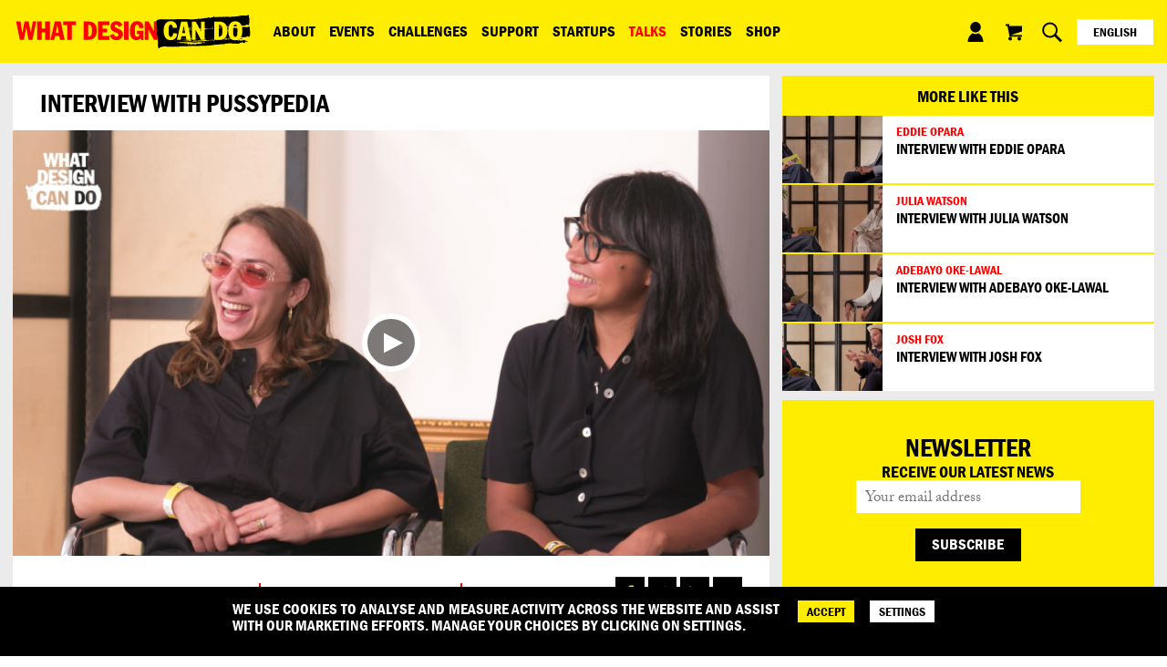

--- FILE ---
content_type: text/html; charset=UTF-8
request_url: https://www.whatdesigncando.com/talks/interview-with-pussypedia-wdcd-live-2022/
body_size: 27361
content:
<!doctype html>
<html lang="en-GB">
  <head>
  <meta charset="utf-8">
  <meta http-equiv="x-ua-compatible" content="ie=edge">
<script type="text/javascript">
var gform;gform||(document.addEventListener("gform_main_scripts_loaded",function(){gform.scriptsLoaded=!0}),window.addEventListener("DOMContentLoaded",function(){gform.domLoaded=!0}),gform={domLoaded:!1,scriptsLoaded:!1,initializeOnLoaded:function(o){gform.domLoaded&&gform.scriptsLoaded?o():!gform.domLoaded&&gform.scriptsLoaded?window.addEventListener("DOMContentLoaded",o):document.addEventListener("gform_main_scripts_loaded",o)},hooks:{action:{},filter:{}},addAction:function(o,n,r,t){gform.addHook("action",o,n,r,t)},addFilter:function(o,n,r,t){gform.addHook("filter",o,n,r,t)},doAction:function(o){gform.doHook("action",o,arguments)},applyFilters:function(o){return gform.doHook("filter",o,arguments)},removeAction:function(o,n){gform.removeHook("action",o,n)},removeFilter:function(o,n,r){gform.removeHook("filter",o,n,r)},addHook:function(o,n,r,t,i){null==gform.hooks[o][n]&&(gform.hooks[o][n]=[]);var e=gform.hooks[o][n];null==i&&(i=n+"_"+e.length),gform.hooks[o][n].push({tag:i,callable:r,priority:t=null==t?10:t})},doHook:function(n,o,r){var t;if(r=Array.prototype.slice.call(r,1),null!=gform.hooks[n][o]&&((o=gform.hooks[n][o]).sort(function(o,n){return o.priority-n.priority}),o.forEach(function(o){"function"!=typeof(t=o.callable)&&(t=window[t]),"action"==n?t.apply(null,r):r[0]=t.apply(null,r)})),"filter"==n)return r[0]},removeHook:function(o,n,t,i){var r;null!=gform.hooks[o][n]&&(r=(r=gform.hooks[o][n]).filter(function(o,n,r){return!!(null!=i&&i!=o.tag||null!=t&&t!=o.priority)}),gform.hooks[o][n]=r)}});
</script>

  <meta name="viewport" content="width=device-width, initial-scale=1, shrink-to-fit=no">
  <link rel="stylesheet" href="https://use.typekit.net/ugw3fxm.css">
  <meta name="facebook-domain-verification" content="kdoztdxglx00cre69e01nqjia9gxfb" />
  <link rel="apple-touch-icon" sizes="180x180" href="https://www.whatdesigncando.com/app/themes/pms72-whatdesigncando/dist/images/favicon/apple-touch-icon.png?v=wdcd2">
<link rel="icon" type="image/png" sizes="32x32" href="https://www.whatdesigncando.com/app/themes/pms72-whatdesigncando/dist/images/favicon/favicon-32x32.png?v=wdcd2">
<link rel="icon" type="image/png" sizes="16x16" href="https://www.whatdesigncando.com/app/themes/pms72-whatdesigncando/dist/images/favicon/favicon-16x16.png?v=wdcd2">
<link rel="manifest" href="https://www.whatdesigncando.com/app/themes/pms72-whatdesigncando/dist/images/favicon/manifest.json?v=wdcd2">
<link rel="mask-icon" href="https://www.whatdesigncando.com/app/themes/pms72-whatdesigncando/dist/images/favicon/safari-pinned-tab.svg?v=wdcd2" color="#ed1c24">
<link rel="shortcut icon" href="https://www.whatdesigncando.com/app/themes/pms72-whatdesigncando/dist/images/favicon/favicon.ico?v=wdcd2">
<meta name="msapplication-config" content="https://www.whatdesigncando.com/app/themes/pms72-whatdesigncando/dist/images/favicon/browserconfig.xml?v=wdcd2">
<meta name="theme-color" content="#fff200">
  
  
  
  <meta name='robots' content='max-image-preview:large' />

	<!-- This site is optimized with the Yoast SEO Premium plugin v15.1.2 - https://yoast.com/wordpress/plugins/seo/ -->
	<title>Interview with Pussypedia - What Design Can Do</title>
	<meta name="robots" content="index, follow, max-snippet:-1, max-image-preview:large, max-video-preview:-1" />
	<link rel="canonical" href="https://www.whatdesigncando.com/talks/interview-with-pussypedia-wdcd-live-2022/" />
	<meta property="og:locale" content="en_GB" />
	<meta property="og:type" content="article" />
	<meta property="og:title" content="Interview with Pussypedia - What Design Can Do" />
	<meta property="og:description" content="Journalist and author Zoe Mendelson teamed up with visual artist María Conejo to create Pussypedia, a&hellip;" />
	<meta property="og:url" content="https://www.whatdesigncando.com/talks/interview-with-pussypedia-wdcd-live-2022/" />
	<meta property="og:site_name" content="What Design Can Do" />
	<meta property="article:publisher" content="https://www.facebook.com/fb.whatdesigncando/" />
	<meta property="article:modified_time" content="2023-03-08T06:37:15+00:00" />
	<meta property="og:image" content="https://whatdesigncando.s3.eu-central-1.amazonaws.com/app/uploads/20220630095954/pussypedia.png" />
	<meta property="og:image:width" content="1920" />
	<meta property="og:image:height" content="1080" />
	<meta name="twitter:card" content="summary_large_image" />
	<meta name="twitter:creator" content="@WhatDesignCanDo" />
	<meta name="twitter:site" content="@WhatDesignCanDo" />
	<script type="application/ld+json" class="yoast-schema-graph">{"@context":"https://schema.org","@graph":[{"@type":"WebSite","@id":"https://www.whatdesigncando.com/#website","url":"https://www.whatdesigncando.com/","name":"What Design Can Do","description":"","potentialAction":[{"@type":"SearchAction","target":"https://www.whatdesigncando.com/search/{search_term_string}","query-input":"required name=search_term_string"}],"inLanguage":"en-GB"},{"@type":"ImageObject","@id":"https://www.whatdesigncando.com/talks/interview-with-pussypedia-wdcd-live-2022/#primaryimage","inLanguage":"en-GB","url":"https://whatdesigncando.s3.eu-central-1.amazonaws.com/app/uploads/20220630095954/pussypedia.png","width":1920,"height":1080},{"@type":"WebPage","@id":"https://www.whatdesigncando.com/talks/interview-with-pussypedia-wdcd-live-2022/#webpage","url":"https://www.whatdesigncando.com/talks/interview-with-pussypedia-wdcd-live-2022/","name":"Interview with Pussypedia - What Design Can Do","isPartOf":{"@id":"https://www.whatdesigncando.com/#website"},"primaryImageOfPage":{"@id":"https://www.whatdesigncando.com/talks/interview-with-pussypedia-wdcd-live-2022/#primaryimage"},"datePublished":"2022-06-30T10:06:48+00:00","dateModified":"2023-03-08T06:37:15+00:00","inLanguage":"en-GB","potentialAction":[{"@type":"ReadAction","target":["https://www.whatdesigncando.com/talks/interview-with-pussypedia-wdcd-live-2022/"]}]}]}</script>
	<!-- / Yoast SEO Premium plugin. -->


<link rel='dns-prefetch' href='//maps.googleapis.com' />
<link rel='dns-prefetch' href='//code.jquery.com' />
<link rel="stylesheet" href="/wp/wp-includes/css/dist/block-library/style.min.css?ver=5.9.7">
<style id='woocommerce-events-fooevents-event-listing-style-inline-css' type='text/css'>
/*!***************************************************************************************************************************************************************************************************************************************************************!*\
  !*** css ./node_modules/css-loader/dist/cjs.js??ruleSet[1].rules[4].use[1]!./node_modules/postcss-loader/dist/cjs.js??ruleSet[1].rules[4].use[2]!./node_modules/sass-loader/dist/cjs.js??ruleSet[1].rules[4].use[3]!./src/fooevents-event-listing/style.scss ***!
  \***************************************************************************************************************************************************************************************************************************************************************/
/**
 * The following styles get applied both on the front of your site
 * and in the editor.
 *
 * Replace them with your own styles or remove the file completely.
 */
.wp-block-woocommerce-events-fooevents-event-listing {
  border: 0;
}

.fooevents-event-listing-clear {
  clear: both;
}

/* Event Listing Block */
.fooevents-event-listing-date-month {
  font-size: 0.9em;
  line-height: 1em;
  text-transform: uppercase;
  font-weight: 500;
  padding-top: 0.7em;
  margin: 0;
}

.fooevents-event-listing-date-day {
  font-size: 1.6em;
  font-weight: bold;
  line-height: 1.2em;
}

/* Event Listing Block > List */
.fooevents-event-listing-list-container {
  gap: 1.5em;
  margin-bottom: 1.5em;
  display: grid;
  grid-template-columns: 300px auto;
}

.fooevents-event-listing-list-container.image-right {
  grid-template-columns: auto 300px;
}

.image-right .fooevents-event-listing-list-thumbnail {
  grid-column: 2/3;
  grid-row: 1;
}

.image-right .fooevents-event-listing-list-content {
  grid-column: 1/2;
  grid-row: 1;
}

.fooevents-event-listing-list-container.image-none {
  grid-template-columns: repeat(1, 100%);
}

.fooevents-event-listing-list-seperators h2 {
  padding: 0 0 0.5em 0;
  font-size: 1.2em;
}

#fooevents-event-listing-list h3 {
  margin: 0 0 0.5em;
  padding: 0;
}

#fooevents-event-listing-list img {
  max-width: 100%;
  width: 100%;
  height: auto;
}

#fooevents-event-listing-list .fooevents-event-listing-list-datetime {
  padding: 0;
  margin: 0 0 0.5em;
}

#fooevents-event-listing-list .fooevents-event-listing-list-excerpt {
  margin: 0 0 0.5em;
  padding: 0;
}

#fooevents-event-listing-list .fooevents-event-listing-list-price {
  font-weight: bold;
  padding-right: 1em;
}

#fooevents-event-listing-list .fooevents-event-listing-list-location {
  margin: 0 0 0.5em;
  padding: 0;
}

#fooevents-event-listing-list .fooevents-event-listing-list-stock {
  margin: 0 0 1em;
  padding: 0;
}

#fooevents-event-listing-list .fooevents-event-listing-list-book-now {
  font-weight: bold;
}

#fooevents-event-listing-list .fooevents-event-listing-list-book-now a {
  text-decoration: none;
}

/* Event Listing Block > Compact */
table#fooevents-event-listing-compact {
  width: 100%;
}

table#fooevents-event-listing-compact th {
  text-align: left;
}

#fooevents-event-listing-compact h3 {
  margin-bottom: 0.5em;
  padding: 0;
  margin-block-start: 0;
  font-size: 1.4em;
}

#fooevents-event-listing-compact ul {
  list-style: none;
  margin: 0;
  padding: 0;
  font-size: 0.9em;
}

table#fooevents-event-listing-compact td.date {
  text-align: center;
}

#fooevents-event-listing-compact .fooevents-event-listing-compact-datetime {
  padding: 0 0 0.5em;
  margin: 0;
}

#fooevents-event-listing-compact .fooevents-event-listing-compact-excerpt {
  margin-bottom: 1em;
}

#fooevents-event-listing-compact .fooevents-event-listing-compact-stock {
  margin: 1em 0 0;
  padding: 0;
}

#fooevents-event-listing-compact .fooevents-event-listing-compact-book-now {
  padding: 0;
  margin: 0 0em;
  font-weight: bold;
}

#fooevents-event-listing-compact .fooevents-event-listing-compact-book-now a {
  text-decoration: none;
}

#fooevents-event-listing-compact .fooevents-event-listing-compact-price {
  font-weight: bold;
  margin: 0;
}

#fooevents-event-listing-compact .fooevents-event-listing-compact-price {
  font-weight: bold;
  margin: 0;
}

#fooevents-event-listing-compact .fooevents-event-listing-compact-availability {
  margin: 0;
}

#fooevents-event-listing-compact .fooevents-event-listing-compact-location {
  margin: 0 0 0.5em;
  padding: 0;
}

/* Event Listing Block > Tiled */
#fooevents-event-listing-tiles {
  display: grid;
  gap: 30px;
}

#fooevents-event-listing-tiles h3 {
  margin-bottom: 0.5em;
  padding: 0;
  margin-block-start: 0;
  font-size: 1.2em;
}

#fooevents-event-listing-tiles .event-thumbnail img {
  width: 100%;
  height: auto;
  padding: 0;
  margin: 0 0 1em;
}

#fooevents-event-listing-tiles .fooevents-event-listing-tiles-datetime {
  padding: 0;
  margin: 0 0 0.5em;
}

#fooevents-event-listing-tiles .fooevents-event-listing-tiles-location {
  font-weight: bold;
  margin: 0 0 0.5em;
}

#fooevents-event-listing-tiles .fooevents-event-listing-tiles-excerpt {
  margin: 0 0 1em;
}

#fooevents-event-listing-tiles .fooevents-event-listing-tiles-stock {
  margin: 0 0 1em;
}

#fooevents-event-listing-tiles .fooevents-event-listing-tiles-price {
  font-weight: bold;
  margin: 0;
}

#fooevents-event-listing-tiles .fooevents-event-listing-tiles-availability {
  margin: 0;
}

#fooevents-event-listing-tiles .fooevents-event-listing-book-now {
  font-weight: bold;
  margin: 1em 0 0;
}

#fooevents-event-listing-tiles .fooevents-event-listing-book-now a {
  text-decoration: none;
}

.fooevents-event-listing-tile-number-2 {
  grid-template-columns: repeat(2, calc(50% - 15px));
}

.fooevents-event-listing-tile-number-3 {
  grid-template-columns: repeat(3, calc(33.33% - 20px));
}

.fooevents-event-listing-tile-number-4 {
  grid-template-columns: repeat(4, calc(25% - 22.5px));
}

.fooevents-event-listing-tile-number-5 {
  grid-template-columns: repeat(5, calc(20% - 24px));
}

.fooevents-event-listing-tile-number-6 {
  grid-template-columns: repeat(6, calc(16.66% - 25px));
}

/* Event Icon Styles */
.event-icon {
  display: inline;
  margin: 0.4em 0.4em 0 0;
  padding: 0;
  line-height: 0.8em;
}

.event-icon:before {
  content: "\f469";
  font-family: "dashicons";
  font-size: 1em;
}

.event-icon-calendar:before {
  content: "\f508";
}

@media screen and (max-width: 55em) {
  .fooevents-event-listing-tile-number-5,
  .fooevents-event-listing-tile-number-6 {
    grid-template-columns: repeat(3, calc(33.33% - 20px));
  }
  #fooevents-event-listing-compact td {
    display: block;
    width: 100%;
  }
  table#fooevents-event-listing-compact td.date {
    text-align: left;
  }
}
@media screen and (max-width: 50em) {
  .fooevents-event-listing-tile-number-2,
  .fooevents-event-listing-tile-number-3,
  .fooevents-event-listing-tile-number-4,
  .fooevents-event-listing-tile-number-5,
  .fooevents-event-listing-tile-number-6 {
    grid-template-columns: repeat(3, calc(33.33% - 20px));
  }
}
@media screen and (max-width: 40em) {
  .fooevents-event-listing-tile-number-2,
  .fooevents-event-listing-tile-number-3,
  .fooevents-event-listing-tile-number-4,
  .fooevents-event-listing-tile-number-5,
  .fooevents-event-listing-tile-number-6 {
    grid-template-columns: repeat(2, calc(50% - 15px));
  }
  .fooevents-event-listing-list-container {
    grid-template-columns: repeat(1, 100%);
  }
}
@media screen and (max-width: 30em) {
  .fooevents-event-listing-tile-number-2,
  .fooevents-event-listing-tile-number-3,
  .fooevents-event-listing-tile-number-4,
  .fooevents-event-listing-tile-number-5,
  .fooevents-event-listing-tile-number-6 {
    grid-template-columns: repeat(1, 100%);
  }
}

/*# sourceMappingURL=style-index.css.map*/
</style>
<style id='woocommerce-events-fooevents-event-attendees-style-inline-css' type='text/css'>
/*!*****************************************************************************************************************************************************************************************************************************************************************!*\
  !*** css ./node_modules/css-loader/dist/cjs.js??ruleSet[1].rules[4].use[1]!./node_modules/postcss-loader/dist/cjs.js??ruleSet[1].rules[4].use[2]!./node_modules/sass-loader/dist/cjs.js??ruleSet[1].rules[4].use[3]!./src/fooevents-event-attendees/style.scss ***!
  \*****************************************************************************************************************************************************************************************************************************************************************/
/**
 * The following styles get applied both on the front of your site
 * and in the editor.
 *
 * Replace them with your own styles or remove the file completely.
 */
/*  Attendee Block Grid Styles */
.fooevents-attendees-grid {
  display: grid;
  gap: 30px;
}

.fooevents-attendee-list-grid-2 {
  grid-template-columns: repeat(2, calc(50% - 15px));
}

.fooevents-attendee-list-grid-3 {
  grid-template-columns: repeat(3, calc(33.33% - 20px));
}

.fooevents-attendee-list-grid-4 {
  grid-template-columns: repeat(4, calc(25% - 22.5px));
}

.fooevents-attendee-list-grid-5 {
  grid-template-columns: repeat(5, calc(20% - 24px));
}

.fooevents-attendee-list-grid-6 {
  grid-template-columns: repeat(6, calc(16.66% - 25px));
}

.fooevents-attendee-list-grid-7 {
  grid-template-columns: repeat(7, calc(14.28% - 25.7142857143px));
}

.fooevents-attendee-list-grid-8 {
  grid-template-columns: repeat(8, calc(12.5% - 26.25px));
}

.fooevents-attendees-grid .fooevents-attendee {
  margin-bottom: 1em;
  text-align: center;
  line-height: 1.3em;
}

.fooevents-attendees:after,
.fooevents-attendee-list-clear {
  clear: both;
  content: "";
  display: block;
}

.fooevents-attendees-grid .fooevents-attendee img {
  border-radius: 100%;
  max-width: 90%;
  margin: 0 0 0.5em;
  display: inline-block;
}

.fooevents-attendees-grid .fooevents-attendee-info-name {
  font-weight: bold;
}

.fooevents-attendees-grid .fooevents-attendee-info-designation,
.fooevents-attendees-grid .fooevents-attendee-info-company,
.fooevents-attendees-grid .fooevents-attendee-info-telephone,
.fooevents-attendees-grid .fooevents-attendee-info-email,
.fooevents-attendees-grid .fooevents-attendee-info-signup {
  font-size: 0.8em;
}

.fooevents-attendees-grid .fooevents-attendee-info-designation {
  font-weight: 600;
}

.fooevents-attendees-grid-total {
  padding: 1em 0;
  text-align: center;
}

/* Attendee Block Name Styles */
.fooevents-attendee strong {
  font-size: 0.9em;
  font-weight: 600;
}

/* Attendee Block Pictures Styles */
.fooevents-attendees-pictures .fooevents-attendee {
  float: left;
  text-align: center;
  line-height: 1.3em;
  margin: 0 0 0 -0.8em;
}

.fooevents-attendees-pictures .fooevents-attendee img {
  max-width: 100%;
}

.fooevents-attendees-pictures .fooevents-attendee-size-large {
  width: 6em;
}

.fooevents-attendees-pictures .fooevents-attendee-size-large img {
  border: solid 4px #fff;
  width: 6em;
}

.fooevents-attendees-pictures .fooevents-attendee-size-medium {
  width: 3.5em;
}

.fooevents-attendees-pictures .fooevents-attendee-size-medium img {
  border: solid 3px #fff;
  width: 3.5em;
}

.fooevents-attendees-pictures .fooevents-attendee-size-small {
  width: 2.5em;
}

.fooevents-attendees-pictures .fooevents-attendee-size-small img {
  border: solid 2px #fff;
  width: 2.5em;
}

#fooevents-attendee-list-compact .fooevents-attendee-large img {
  max-width: 6em;
}

#fooevents-attendee-list-compact .fooevents-attendee-medium img {
  max-width: 3.5em;
}

#fooevents-attendee-list-compact .fooevents-attendee-small img {
  max-width: 2.5em;
}

.fooevents-attendees-pictures .fooevents-attendee-0 {
  margin: 0;
}

/* Attendee Block List Styles */
.fooevents-attendees-list img {
  border-radius: 100%;
  max-width: 90%;
  margin: 0 0 0.5em;
}

.fooevents-attendees-list-total {
  padding: 1em 0;
  text-align: left;
}

/* Attendee Block Image Styles */
.fooevents-attendees-pictures .fooevents-attendee img {
  border-radius: 100%;
  max-width: 100%;
  margin: 0 0 0.5em;
}

/* Responsive Styles */
@media screen and (max-width: 55em) {
  .fooevents-attendee-list-grid-5,
  .fooevents-attendee-list-grid-6,
  .fooevents-attendee-list-grid-7,
  .fooevents-attendee-list-grid-8 {
    grid-template-columns: repeat(5, calc(20% - 24px));
  }
}
@media screen and (max-width: 50em) {
  .fooevents-attendee-list-grid-5,
  .fooevents-attendee-list-grid-6,
  .fooevents-attendee-list-grid-7,
  .fooevents-attendee-list-grid-8 {
    grid-template-columns: repeat(4, calc(25% - 22.5px));
  }
}
@media screen and (max-width: 40em) {
  .fooevents-attendee-list-grid-4,
  .fooevents-attendee-list-grid-5,
  .fooevents-attendee-list-grid-6,
  .fooevents-attendee-list-grid-7,
  .fooevents-attendee-list-grid-8 {
    grid-template-columns: repeat(3, calc(33.33% - 20px));
  }
  #fooevents-attendee-list-compact th {
    display: none;
  }
  #fooevents-attendee-list-compact td {
    display: block;
    width: 100%;
  }
}
@media screen and (max-width: 30em) {
  .fooevents-attendee-list-grid-3,
  .fooevents-attendee-list-grid-4,
  .fooevents-attendee-list-grid-5,
  .fooevents-attendee-list-grid-6,
  .fooevents-attendee-list-grid-7,
  .fooevents-attendee-list-grid-8 {
    grid-template-columns: repeat(2, calc(50% - 15px));
  }
}

/*# sourceMappingURL=style-index.css.map*/
</style>
<link rel="stylesheet" href="/app/plugins/woocommerce/packages/woocommerce-blocks/build/wc-blocks-vendors-style.css?ver=8.3.3">
<link rel="stylesheet" href="/app/plugins/woocommerce/packages/woocommerce-blocks/build/wc-blocks-style.css?ver=8.3.3">
<style id='global-styles-inline-css' type='text/css'>
body{--wp--preset--color--black: #000000;--wp--preset--color--cyan-bluish-gray: #abb8c3;--wp--preset--color--white: #ffffff;--wp--preset--color--pale-pink: #f78da7;--wp--preset--color--vivid-red: #cf2e2e;--wp--preset--color--luminous-vivid-orange: #ff6900;--wp--preset--color--luminous-vivid-amber: #fcb900;--wp--preset--color--light-green-cyan: #7bdcb5;--wp--preset--color--vivid-green-cyan: #00d084;--wp--preset--color--pale-cyan-blue: #8ed1fc;--wp--preset--color--vivid-cyan-blue: #0693e3;--wp--preset--color--vivid-purple: #9b51e0;--wp--preset--gradient--vivid-cyan-blue-to-vivid-purple: linear-gradient(135deg,rgba(6,147,227,1) 0%,rgb(155,81,224) 100%);--wp--preset--gradient--light-green-cyan-to-vivid-green-cyan: linear-gradient(135deg,rgb(122,220,180) 0%,rgb(0,208,130) 100%);--wp--preset--gradient--luminous-vivid-amber-to-luminous-vivid-orange: linear-gradient(135deg,rgba(252,185,0,1) 0%,rgba(255,105,0,1) 100%);--wp--preset--gradient--luminous-vivid-orange-to-vivid-red: linear-gradient(135deg,rgba(255,105,0,1) 0%,rgb(207,46,46) 100%);--wp--preset--gradient--very-light-gray-to-cyan-bluish-gray: linear-gradient(135deg,rgb(238,238,238) 0%,rgb(169,184,195) 100%);--wp--preset--gradient--cool-to-warm-spectrum: linear-gradient(135deg,rgb(74,234,220) 0%,rgb(151,120,209) 20%,rgb(207,42,186) 40%,rgb(238,44,130) 60%,rgb(251,105,98) 80%,rgb(254,248,76) 100%);--wp--preset--gradient--blush-light-purple: linear-gradient(135deg,rgb(255,206,236) 0%,rgb(152,150,240) 100%);--wp--preset--gradient--blush-bordeaux: linear-gradient(135deg,rgb(254,205,165) 0%,rgb(254,45,45) 50%,rgb(107,0,62) 100%);--wp--preset--gradient--luminous-dusk: linear-gradient(135deg,rgb(255,203,112) 0%,rgb(199,81,192) 50%,rgb(65,88,208) 100%);--wp--preset--gradient--pale-ocean: linear-gradient(135deg,rgb(255,245,203) 0%,rgb(182,227,212) 50%,rgb(51,167,181) 100%);--wp--preset--gradient--electric-grass: linear-gradient(135deg,rgb(202,248,128) 0%,rgb(113,206,126) 100%);--wp--preset--gradient--midnight: linear-gradient(135deg,rgb(2,3,129) 0%,rgb(40,116,252) 100%);--wp--preset--duotone--dark-grayscale: url('#wp-duotone-dark-grayscale');--wp--preset--duotone--grayscale: url('#wp-duotone-grayscale');--wp--preset--duotone--purple-yellow: url('#wp-duotone-purple-yellow');--wp--preset--duotone--blue-red: url('#wp-duotone-blue-red');--wp--preset--duotone--midnight: url('#wp-duotone-midnight');--wp--preset--duotone--magenta-yellow: url('#wp-duotone-magenta-yellow');--wp--preset--duotone--purple-green: url('#wp-duotone-purple-green');--wp--preset--duotone--blue-orange: url('#wp-duotone-blue-orange');--wp--preset--font-size--small: 13px;--wp--preset--font-size--medium: 20px;--wp--preset--font-size--large: 36px;--wp--preset--font-size--x-large: 42px;}.has-black-color{color: var(--wp--preset--color--black) !important;}.has-cyan-bluish-gray-color{color: var(--wp--preset--color--cyan-bluish-gray) !important;}.has-white-color{color: var(--wp--preset--color--white) !important;}.has-pale-pink-color{color: var(--wp--preset--color--pale-pink) !important;}.has-vivid-red-color{color: var(--wp--preset--color--vivid-red) !important;}.has-luminous-vivid-orange-color{color: var(--wp--preset--color--luminous-vivid-orange) !important;}.has-luminous-vivid-amber-color{color: var(--wp--preset--color--luminous-vivid-amber) !important;}.has-light-green-cyan-color{color: var(--wp--preset--color--light-green-cyan) !important;}.has-vivid-green-cyan-color{color: var(--wp--preset--color--vivid-green-cyan) !important;}.has-pale-cyan-blue-color{color: var(--wp--preset--color--pale-cyan-blue) !important;}.has-vivid-cyan-blue-color{color: var(--wp--preset--color--vivid-cyan-blue) !important;}.has-vivid-purple-color{color: var(--wp--preset--color--vivid-purple) !important;}.has-black-background-color{background-color: var(--wp--preset--color--black) !important;}.has-cyan-bluish-gray-background-color{background-color: var(--wp--preset--color--cyan-bluish-gray) !important;}.has-white-background-color{background-color: var(--wp--preset--color--white) !important;}.has-pale-pink-background-color{background-color: var(--wp--preset--color--pale-pink) !important;}.has-vivid-red-background-color{background-color: var(--wp--preset--color--vivid-red) !important;}.has-luminous-vivid-orange-background-color{background-color: var(--wp--preset--color--luminous-vivid-orange) !important;}.has-luminous-vivid-amber-background-color{background-color: var(--wp--preset--color--luminous-vivid-amber) !important;}.has-light-green-cyan-background-color{background-color: var(--wp--preset--color--light-green-cyan) !important;}.has-vivid-green-cyan-background-color{background-color: var(--wp--preset--color--vivid-green-cyan) !important;}.has-pale-cyan-blue-background-color{background-color: var(--wp--preset--color--pale-cyan-blue) !important;}.has-vivid-cyan-blue-background-color{background-color: var(--wp--preset--color--vivid-cyan-blue) !important;}.has-vivid-purple-background-color{background-color: var(--wp--preset--color--vivid-purple) !important;}.has-black-border-color{border-color: var(--wp--preset--color--black) !important;}.has-cyan-bluish-gray-border-color{border-color: var(--wp--preset--color--cyan-bluish-gray) !important;}.has-white-border-color{border-color: var(--wp--preset--color--white) !important;}.has-pale-pink-border-color{border-color: var(--wp--preset--color--pale-pink) !important;}.has-vivid-red-border-color{border-color: var(--wp--preset--color--vivid-red) !important;}.has-luminous-vivid-orange-border-color{border-color: var(--wp--preset--color--luminous-vivid-orange) !important;}.has-luminous-vivid-amber-border-color{border-color: var(--wp--preset--color--luminous-vivid-amber) !important;}.has-light-green-cyan-border-color{border-color: var(--wp--preset--color--light-green-cyan) !important;}.has-vivid-green-cyan-border-color{border-color: var(--wp--preset--color--vivid-green-cyan) !important;}.has-pale-cyan-blue-border-color{border-color: var(--wp--preset--color--pale-cyan-blue) !important;}.has-vivid-cyan-blue-border-color{border-color: var(--wp--preset--color--vivid-cyan-blue) !important;}.has-vivid-purple-border-color{border-color: var(--wp--preset--color--vivid-purple) !important;}.has-vivid-cyan-blue-to-vivid-purple-gradient-background{background: var(--wp--preset--gradient--vivid-cyan-blue-to-vivid-purple) !important;}.has-light-green-cyan-to-vivid-green-cyan-gradient-background{background: var(--wp--preset--gradient--light-green-cyan-to-vivid-green-cyan) !important;}.has-luminous-vivid-amber-to-luminous-vivid-orange-gradient-background{background: var(--wp--preset--gradient--luminous-vivid-amber-to-luminous-vivid-orange) !important;}.has-luminous-vivid-orange-to-vivid-red-gradient-background{background: var(--wp--preset--gradient--luminous-vivid-orange-to-vivid-red) !important;}.has-very-light-gray-to-cyan-bluish-gray-gradient-background{background: var(--wp--preset--gradient--very-light-gray-to-cyan-bluish-gray) !important;}.has-cool-to-warm-spectrum-gradient-background{background: var(--wp--preset--gradient--cool-to-warm-spectrum) !important;}.has-blush-light-purple-gradient-background{background: var(--wp--preset--gradient--blush-light-purple) !important;}.has-blush-bordeaux-gradient-background{background: var(--wp--preset--gradient--blush-bordeaux) !important;}.has-luminous-dusk-gradient-background{background: var(--wp--preset--gradient--luminous-dusk) !important;}.has-pale-ocean-gradient-background{background: var(--wp--preset--gradient--pale-ocean) !important;}.has-electric-grass-gradient-background{background: var(--wp--preset--gradient--electric-grass) !important;}.has-midnight-gradient-background{background: var(--wp--preset--gradient--midnight) !important;}.has-small-font-size{font-size: var(--wp--preset--font-size--small) !important;}.has-medium-font-size{font-size: var(--wp--preset--font-size--medium) !important;}.has-large-font-size{font-size: var(--wp--preset--font-size--large) !important;}.has-x-large-font-size{font-size: var(--wp--preset--font-size--x-large) !important;}
</style>
<style id='woocommerce-inline-inline-css' type='text/css'>
.woocommerce form .form-row .required { visibility: visible; }
</style>
<link rel="stylesheet" href="/app/plugins/woocommerce-name-your-price/assets/css/frontend/name-your-price.min.css?ver=3.6.1">
<link rel="stylesheet" href="/app/themes/pms72-whatdesigncando/dist/styles/main_44c3252f.css">
	<noscript><style>.woocommerce-product-gallery{ opacity: 1 !important; }</style></noscript>
	<link rel="icon" href="https://whatdesigncando.s3.eu-central-1.amazonaws.com/app/uploads/20180709134506/WDCD_Favicon.png" sizes="32x32" />
<link rel="icon" href="https://whatdesigncando.s3.eu-central-1.amazonaws.com/app/uploads/20180709134506/WDCD_Favicon.png" sizes="192x192" />
<link rel="apple-touch-icon" href="https://whatdesigncando.s3.eu-central-1.amazonaws.com/app/uploads/20180709134506/WDCD_Favicon.png" />
<meta name="msapplication-TileImage" content="https://whatdesigncando.s3.eu-central-1.amazonaws.com/app/uploads/20180709134506/WDCD_Favicon.png" />
		<style type="text/css" id="wp-custom-css">
			@media only screen and (min-width: 800px) {
.grid-container3 {
	display:grid;
	display: grid;
  grid-template-columns: 33.3% 33.3% 33.3%;
}
}

hr {
	border-top: 3px dotted black;
	background:none;
}
del {
	text-decoration-thickness: 3px;
}
 #bullet {
  list-style-type: square;
	margin:5px 0 10px 0;
}
.image.is-special-snowflake {
	height: 40vh;
}


.column--has-background-image [class*="__inner"] {
	background-position: center;
	background-size: cover;
}
a:hover {
	text-decoration:underline;
}
.carousel-item .h3 {
	background-color: initial;
	padding:70px;
	font-size: 4em;
	background-image: linear-gradient(to bottom, rgba(0,0,0,0), rgba(0,0,0,1));
	color: #ffee00;
}
.wdcd-ams25-day {
	margin-bottom: 30px;
	color:#000;
}
.wdcd-ams25-day strong {
	color:#000;
	text-decoration:underline;
}
.variations_form, #ticket-types, #dinner-option {
	font-family: franklin-gothic-urw-cond,sans-serif;
	margin-right:10px;
}
input[type='number'] {
    -moz-appearance:textfield;
}

input::-webkit-outer-spin-button,
input::-webkit-inner-spin-button {
/*     -webkit-appearance: none; */
}
#nyp-2 {
	background-color:#f9f9f9;
	font-family: franklin-gothic-urw-cond,sans-serif;

}
.nyp {
	font-family: franklin-gothic-urw-cond,sans-serif;
	margin-bottom:10px;
}
#nyp-1 {
	background-color:#f9f9f9;
	font-family: franklin-gothic-urw-cond,sans-serif;
}		</style>
		
  
  <style>
    .lang-item-pt {
      display: none !important;
    }

    .lang-item-pt.active {
      display: block !important;
    }

    .woocommerce-MyAccount-navigation .woocommerce-MyAccount-navigation-link--fooevents-tickets {
      display: none !important;
    }
  </style>
</head>
  <body class="talk-template-default single single-talk postid-27066 theme-pms72-whatdesigncando/resources woocommerce-no-js interview-with-pussypedia-wdcd-live-2022 sidebar-primary app-data index-data singular-data single-data single-talk-data single-talk-interview-with-pussypedia-wdcd-live-2022-data">
    <noscript><iframe src="https://www.googletagmanager.com/ns.html?id=GTM-KWV8CSQ"
height="0" width="0" style="display:none;visibility:hidden"></iframe></noscript>
    <div class="uber">
            <header class="header has-background-primary" id="header">
    <div class="container">
    <div class="container__inner has-background-primary">
      <div class="logo header__logo">
  <a class="logo__inner" href="https://www.whatdesigncando.com/">
    <svg class="icon" xmlns="http://www.w3.org/2000/svg" width="700" height="100" viewBox="0 0 700 100"><path id="what_design" data-name="what design" d="M380.58,75.62h-5.73l-2.66-5a16.24,16.24,0,0,1-11.87,5.22c-14.22,0-20-11.15-20-26.8,0-14.43,4.4-29.57,21.08-29.57C375,19.45,381,27.84,381,39.91H367.7c-.41-6.45-.82-10.33-5.93-10.33-5.83,0-6.65,8.18-6.65,18.21,0,11.15.51,18.11,7,18.11,4.6,0,6.65-5.42,6.65-8.8h-6.85V48h18.72V75.62ZM385,20.47h11.46l15.65,29.16h.1V20.47h11V74.7h-11L396.13,44.51H396V74.7H385Zm-62.2,0h13.71V74.7H322.78Zm-31.61,37c1.94,4.6,4.09,7.78,9.41,7.78,3.17,0,5.63-1.94,5.63-4.6,0-11-24-4.91-24-25.88,0-8.18,8.18-15.35,17.49-15.35,9.11,0,16,5.22,18.42,12l-11,4.58c-1.43-3.17-3.48-6-7.47-6A4.42,4.42,0,0,0,295,34.6c0,7.67,24.55,5.93,24.55,22.92,0,11.15-9.11,18.42-19.85,18.42-9.21,0-16.57-4.91-19.85-13.71Zm-46.45-37h34.17V31H258.43V42h13.71V52.49H258.43V63.75h20.46V74.7H244.72ZM215.66,65.08h1.53c9.62,0,9.62-11.77,9.62-18.93,0-6.24-.92-16.16-10-16.16h-1.13V65.08ZM202,20.47h14.83c16.88,0,24.76,10.33,24.76,26.29,0,15.45-6.45,27.93-23.12,27.93H202Zm-61.18,0H179V31H166.76V74.7H153.05V31H140.78Zm-22.2,33.66h8.8l-4-22.1h-.2Zm-3-33.66h18L145.17,74.7H131.36l-2.15-11H116.63l-2.35,11H102.92Zm-52.89,0H76.42V41.55H87.17V20.47h13.71V74.7H87.17V52.49H76.42V74.7H62.71ZM0,20.47H13.2l5.22,33.66h.2l6.65-33.66H37.55l6.24,33.66h.1L50,20.47H60.46L48.7,74.7H36.93l-6.34-36h-.2l-7.26,36H11.25Z" fill="#ff0000"/><path id="veeg" data-name="can do" d="M674,37.38a1.53,1.53,0,0,1-.21.39l-1.69.42a3.08,3.08,0,0,0-2.3.47c-.38.27-1.07.12-1.62.15-1.19.08-2.35-.11-3.54.53-.71.39-1.8.07-2.72.07h-3.58l-.06-.29c.26-.16.51-.44.78-.46,1.85-.16,3.7-.22,5.54-.4a25.47,25.47,0,0,0,2.9-.54c1.55-.33,3.08-.72,4.63-1C672.85,36.56,673.62,36.41,674,37.38ZM699.57,59c-.17,1.36,0,5.23-.82,6.25-1.19,1.47-3.85-.47-5.61-.78-2.62-.46-3.79,1.35-5.61,3-.79-2.29-3.39-.53-4.41-.28a14.86,14.86,0,0,1-5.9-.15q-.58-1.34-1.37-.52a2.17,2.17,0,0,1-1,.46,24.36,24.36,0,0,0-2.75.5c-2.08.53-3.38,2.44-4.13,0-1.41,2.55-8.84,1-11.31,1.18a35.07,35.07,0,0,1-3.53.56c-.52,0-1-.73-1.78-.75a5.81,5.81,0,0,0-3.84,1.33l-.61-2c-1,.71-1.45.59-.77,1.72l-1.64.3c.29-2,.33-1.56-1.23-1.46.21,2.68-.89,1.4-1.79.17-1.46,2.42-1.65,1.11-4,1.31-.6.05-.78,1.09-1.88.72-.77-.26-.76-.81-1-1.63-1.3-.05-1.59,2.11-.59,2.77,1.21.8,2.3-.18,3.52-.19a67.38,67.38,0,0,1,8.56.72,62.81,62.81,0,0,0,7.79.76c1.18,0,2.36-.84,3.54-.84q.09,1.61,1.31.83t1.73.63c-3.07,2-11.23,0-14.46-.27.16,1.93,0,1.38,1.5,1.8a17.35,17.35,0,0,0,3.88,0c.83.05,1.62.27,2.4.27l1.63-.57.45.74a7.25,7.25,0,0,0,3.26.2c1-.05,1.6-.57,2.52-.37a2.09,2.09,0,0,1,1.62.78c1.78,2.83-.65.73-.19,2.27,2.2-.51,2-.63,2.28-2.87,1.35.56,1.1,1.54.25,2.48.3,0,2.43,0,2.57-.52-1.49-.55-1.2-.59-1.5-2l3.64.32-1.38,2a72.6,72.6,0,0,0,7.36-1.18c2-.53,4.26-1.43,6.38-1.06.18,0,1.23,1,1.61,1.09,1.37.46,2.78.67,4.16,1.18,2.06.76,4.1,1.09,6.15,1.79-3.13,1.16-8-.4-10.79,1.86l1.92,1.3c-1.17,1.06-3.73,1.94-5.25,1.22s-.82-1.5-2.57-1.87c-3-.65-6.63,2.69-9.23,1.67l.8,1.33c-6.73,2.11-14.43.61-21.33.47a45,45,0,0,1-6.41-.48,28.21,28.21,0,0,0-5.26-.11c-2,.07-2.76-.46-3.11,1.6-1.13-1.76-.61-.87-2-1a11.5,11.5,0,0,0-2.86.09c-.34.14-2.09,2.79-2.42-.07-1.44,2.59-6.48,1.85-9.33,2.08-2.52.2-7.88-.45-9.29,1.73-.83-1.29-1.6-1.1-3.12-.75a18.59,18.59,0,0,1-3.67.33,55.14,55.14,0,0,0-8.07.75c-5,1.07-10.31,1.26-15.47,1.89-9.81,1.2-19.47.42-28.72,1.25-12,1.07-24.12.12-36.18.67-6,.27-12,.06-18,.26-3.12.1-16,3.26-17.47.75-1.12,1.65-2.43.55-4.58.43-1.41-.07-2.81-.17-4.22-.14-3.2.06-6.32.51-9.54.37-5.79-.27-11.86-.72-17.64-.49a30.31,30.31,0,0,0-8,1.34,7.28,7.28,0,0,0-3.54,2.33c-.35.36-1.17,1.52-1.62,1.58-1.91.26-2.54-2.84-2.91-4-.76-2.46-.24-4.23-.16-6.78.18-6-.67-11.85-1.32-17.71-.23-2.12-.24-4.2-.52-6.3-.25-1.86-1-4.43-1.09-6.23-.14-4.17.55-8.42.31-12.7s-.76-8.21-1.19-12.31c-.31-3-.32-5.9-.55-8.88-.17-2.2-1.3-4.73-.25-6.89,1.86-3.84,10.64-4.26,14.41-4.43,2.78-.13,5.49.12,8.23.24,1.68.07,3.2-.15,4.73-.1,4.33.16,8.82.2,13.41.07,5-.14,9.67.3,14.67,0,2.37-.14,4.84-.56,7.3-.69,8.22-.44,16.5.35,24.13.21,9.16-.17,18.62,1.22,27.21.15,2.41-.3,5.16,0,7.5-.46s3.86-1.53,6.58-1.05q.14,1.49,1.59.69l1.24-.14c.85-.16,1.51-.37,2.32-.59,2.35-.63,3.94-1.72,6-.23.7-1.3,4-1.42,5.84-1.47a48,48,0,0,0,8.16-1l-.22-1c1.79.51,2.47.17,4,.2a1.1,1.1,0,0,1,1.84.21l1.85,1.33c.91,0,2.56-1.93,3.69-2.19a6.87,6.87,0,0,1,3.42.2c.25-1.39.16-1.07,1.08-1.57,1.2-.65.19,1.28,2.44.72q-1.27-.11-1-1l2.16-.13v1.9A2.21,2.21,0,0,1,595,6.93c1,.25.92.17,1.44,1.23q.86-1.57,1.88-.22l.81-1.6c1.54,1,2.51,1.4,4.3,1,2.12-.52,2.65-1.45,4,.79,1-2.08.21-1.19,2.26-1.3a19.32,19.32,0,0,1,3,0c1.34.16,1.93.6,2.77.6,1.1,0,.82-1.22,2.08-.45.77-1.41,3.08-.15,4.67-.13,1.34,0,5.28-1.23,5.89.16,1.41-1,2.76-.44,4.3-.58,1.7-.15,2.84-1,3.62.59l-1.28.3c2,1.48,3.32.07,3.59-1.69l2.42,2.78.68-2.79c1.2.33,1.29,1.06,1.85,2.13l1.94-1.93c.2,1.28,10.48,0,11.9-.16a106.1,106.1,0,0,0,14-2.42,19,19,0,0,1,5.71-.37c1.66,0,3.92-.56,5.84-.49,2.32.08,5.13.81,7.42.39C691.92,2.43,693.43,1,695,0a53.63,53.63,0,0,1,2.7,21.44c-.16,2-.52,4.08-.78,6.11-.33,2.5.14,3.72-2.42,3.51-1.57-.13-4-1.93-5.53-1.45-1.14.36-2.79,2.53-3.69,3.36-.3-.87-.88-.91-1.62-1-1.35-.24-1.16.53-2.06.72a19.54,19.54,0,0,1-6,.46c-.69-.13-1-.8-1.78-.93a8.26,8.26,0,0,0-2.4.35,23.62,23.62,0,0,0-5.28,2c-.61-2.27-.57-.6-2.13-.58-1,0-2.1.21-3.15.22-2.12,0-4.23,0-6.35.14-3.59.25-6.09-1-9.29,1l-.55-2q-2.08.43-.78,1.66l-1.69.32c.37-1.9.3-1.46-1.25-1.46l.17,1.53c-1.38,0-1.23-.31-1.94-1.43-1.23,2.31-2.14,1.52-4.2,1.72-.31,0-1.46.7-2.12.38s.17-1.5-.92-1.66c-.86,1.74-1.71,2.62.73,3.13,1.13.24,2.61-.47,3.82-.42,2.55.11,5.29.63,7.86.82a49.61,49.61,0,0,0,8.46.29l2.28-.56.55,1c1.74.32,1.44-.92,2.77.72-4.83.71-9.82-.49-14.68-.49.24,2.76,4.32,1.55,6.41,1.61,2.46.07,5.24.46,7.64.34a82,82,0,0,0,17-3.28c1.88-.53,2.8-.13,4.58-.08.6,0,3-.68,4.09-.71,4.18-.13,8.11,1.45,11.83-.86,1.67-1,2.18-1.91,3,.46.54,1.6.27,3.62.58,5.29.67,3.65.74,7.23,1.2,10.89A24.67,24.67,0,0,1,699.57,59ZM479.89,48.14q-.84-.58-.79.18ZM633.7,73c0,.42,1.2,1.08,1.64,1.15,1,.15,1.27-.25,2.11-.91C637,72.59,634.45,73,633.7,73ZM616.52,40.14c2.08-.33,3.15.15,4.3-1.69l.2,2.11,2.41-1.86c-.15,2,1.76,1.2,3.42,1s2.09-.17,3.23-1.21c-1.35-.88-.92-.81-.23-2-1.77,0-5.83.91-5.68-1.89.11-2.11,2.91-.77,4.75-1.67a23,23,0,0,0-11.72.46c2.29.56,3.68-.25,5.48.82s2.45,2.69-.28,2.69q-.21.82,1.24.69-.74,1.68-2.15.45c-1,.17-2.42-.86-2.57,1l-1.36-.31Q616.07,39.2,616.52,40.14Zm-4,27.88c-1,0-2.08-.39-3-.39-1.62,0-5,1.37-1.28,2.06,1-1.09,3-1,4.14-.91,1.59.13,2.62.61,4.23-.29-1-1.82-2.26-.42-4.12-.49Zm-6.7,3.91c1.68.58,3.85.34,4.45-1.65-1.82,1.21-2.62.51-4.48,1.64ZM614.56,38l-3,1c1.09,1.21,1.31.61,2.69-.06Zm-6.38-3.64c1-.27,2.69.22,3.57.1,1.48-.2.91.45,2.5-.43-.9-1.6-3.7-.53-5.39-.57q-.8-1.16-1.52-.42l-.68.48a5.94,5.94,0,0,0-2.43.2c-.23,2.52,2.54,1,4,.62Zm-4.72,3.08c1.33.5,4.2.48,4.32-1.58-1.17.77-1.27,1.28-2.53.48Zm-.45,2.3c-.42-.81-8.22.33-8.22,1.49h2.88q1.44.6,1.75-.72l1.64.4,1.44-.86c1.73-.16,4.21.79,6.08.59,1.69-.17,3.6-2,.29-2.26l-.6,1-1.49-.6c-1.69-.11-2.32-.16-3.78.94Zm-8.27,29.62a11.92,11.92,0,0,0,6.45.31c.14.58,3.12,0,3.8-.4-2.61-2-6.91-.47-10.25.07Zm-2.4-34.46a16,16,0,0,0,4.76.72c.94-.07,1.43-.38,2.29-.47,1.53-.15,1.81.54,3.25-.37l-1.41-1a1.82,1.82,0,0,1-2.27,0Zm-2.91,35-1,1.15c1.15-.11,3.18,0,3.63-1.45Zm3.39-28.59q-.32,0-.21-.32h-.46c.11.16-.49.62.66.32Zm-6.08-5.85.43.43-1.28.88c1.31-.78,2.92-.08,3.91-1.65Zm-2.35,6.86c1.23,0,3.81.33,4.72,0,1.46-.58.86-.94,2.15-1.26l.26-.06c-1.68,0-3.1.37-4.61-.26.47-1,1.27-.91,2.16-.75-1.59-1.43-2.43-.62-4.07.48,2.64.59,1.35,1.21-.62,1.85Zm-31.26-4c2,.39,4.25-.82,5.93.86,1-1.62,1.34-1.2,3.2-1.44,1.59-.2,1.15.17,2.63-1.12-4,.12-8,.25-11.77,1.68Zm-15.38-.74-2.1-.8c-.87,1.87.87,2.22,2.09.78Zm-7,.15,1.92,1c.56-1.55,1.32.26,1.83-.74l-1.74-.91Zm-.09,3.17c-1.62.41-1.08.53-.58,1.82-1.21.38-3.48,1.64-4.55.89-.62,2.38-.82-.48-1.29-.82-.17,2-.32,1.55,1.31,2.1a18,18,0,0,0,4.41.32,64.91,64.91,0,0,0,7.48-.29c2.47-.22,4.29.32,6.74.22,1.54-.07,2.72-.6,4.24-.63.81,0,1.6.44,2.44.49,1.71.09.9-.58,2.1-.6,1,0,2.19.43,3.25.43s2.32-.24,3.44-.31c1.89-.11,3.69-.53,5.3-.59a16.61,16.61,0,0,0,2.91,0c1.59-.28,2-1.68,3,0,.93-1.26,1.83-.18,3.42-1.26l.35,1.41q1.11-.06.27-1.46a1.27,1.27,0,0,1,1.56-.45c1.26-.94,1.92.9,1.59-1.69-1,.36-1.65.24-1.65,1.32-4.06-.56-7.29,1.37-11.13-.66q1.3-.08,1-.85h-3.42c.37,2-.09,1.67-2,2q-.67-1.57.73-1.64c-.28-.84-5.25-.2-6.28.17l1.37,1.57c-1.53.08-3.66.48-5.14.12-3.34-.81.24-1.34-1.68-3q1.14,1.73-1.06,1.15c.7,1.46.32,1.94-.27,3.48q-1.11-.14-.23-1.66l-1.66-.58L548,40.58q-.35-.53-1,.32-1.52.19-.57,1.6c-4,.19-7.74.4-11.81.2-2.37-.18-4.62,1.5-4-1.81Zm24.81,31.85c2,.63,4.27-.91,5.93.94,1.45-2.26,3.86-.87,5.88-2.6-4,.13-8.08.23-11.85,1.65ZM544.94,47.59C545.07,47.44,544.25,47.59,544.94,47.59Zm-7,23.62c-.82,2.12.93,2.22,2.12.83ZM537.09,48a33.67,33.67,0,0,0-11.19.24c2,.33,4.21-1,6,.41ZM535,71.6l-2,.6,1.88,1c.61-1.41,1.45.18,1.87-.77Zm-16.56,7.52c1.58.44,2.65-.77,4.36.49q.2-1.93,2-.82c.17-3.65-4.91-1-6.88-3.25.86-1.24,1.91.06,3-.24-1.19-1-1.55-.9-1.55-2.52-.74.08-1.33,1.63-2.14,1.94s-2.91-.92-3.12.28l2,.52c-1.56,2.4-3.12.87-5.11,1.2-.5.08-1.17.86-1.74,1a15,15,0,0,1-2.6,0c-1,.09-8.46-.44-8.5.58a41.59,41.59,0,0,0,6,.26,2,2,0,0,0,2.43-.6l1.19,1c2.57,0,5.57-.3,8.65-.3a2.22,2.22,0,0,1-.73-2.48c2.92.93-.09,2.14,2.77,2.94Zm-17.2-7.74a3.52,3.52,0,0,0-1.26-.73,7.18,7.18,0,0,0-3.54.65,7.64,7.64,0,0,0,4.83.08Zm4.49-1.09-2.31.11L503,71.47c1.31-.12,2.76.31,2.76-1.17Zm.7,4.11c-.28,1.09,2.44,1.67,3.12.24Zm.49-3.51C507.81,73.89,511.44,67.39,506.92,70.89Zm7,.18c-1.44-.63-2.74-.39-4.29-.31C511,71.88,512.41,70.77,513.92,71.07Zm6.71-22.62a5.59,5.59,0,0,1,1.94-.5,6.05,6.05,0,0,0-3.28-.06,1.51,1.51,0,0,1,1.35.56Zm7.4,24.3c.91,0,1.48.53,2.31.54s1.44.61,2-.43c.93-1.78-1.79-.9-2.33-.87-4.11.23-6.18.33-10.49.77a6.31,6.31,0,0,0,2.81.67c.64,0,1.2-.67,2.1-.35,1.36.5,2.33-.33,3.57-.33ZM517.17,38.29c2.15.88,3.79.55,6.17.5,1,0,1.88-.58,2.86-.54.79,0,1.44.77,2.26.68.57-.07,2.6-.11,1.29-1.68-.17-.2-3.12.29-3.43.3l-4.11.23Zm-9.88-2c1.41,1.11,2.78,0,4.29.31q-1.41-1.45-1.47-.45Zm-2.88.63,2.71-.22-1.33-1.46Zm-.33,3c.37,1.73,2.71,1.13,3.25.28Zm-1.14,3.85c-.76-.13-7.1-1.33-7.15.09a41.59,41.59,0,0,0,6,.26,2,2,0,0,0,2.43-.6l1.19,1c2.57,0,5.57-.3,8.65-.3a2.22,2.22,0,0,1-.73-2.48c3,.88,0,2.09,2.82,2.89,1.58.44,2.65-.77,4.36.49q.2-1.93,2-.82c.17-3.65-4.91-1-6.88-3.25.86-1.24,1.91.06,3-.24-1.19-1-1.55-.9-1.55-2.52-.74.08-1.33,1.63-2.14,1.94s-2.91-.92-3.12.28l2,.52c-1.37,2.1-3.94,1.54-5.72,1.77-1.39.2-4,.09-5.16,1ZM500.6,37l2.9-.2c-.21-1.48-1.06-.91-2.41-.83Zm-6.48-.15a7.6,7.6,0,0,0,4.79.08,3.5,3.5,0,0,0-1.25-.73,7.24,7.24,0,0,0-3.53.62Zm-3.41,10.84c9.34.51,18.81.28,28.17.23-1.32-1-4-.48-5.69-.44-2,0-4.09-.15-6.2-.16-4.83,0-9.87.86-14.65,0a1.9,1.9,0,0,0-1.62.35Zm-5.16,0a46.33,46.33,0,0,1,5,0l-2-.75ZM483.9,84.31c-.85-1.36-.66-1.45-2.38-1.85l-.34,1.63Zm.55-36.57c-.39-.66-1.4-.69-2.11-.87,0,1.27,1,.92,2.11.87Zm3.44,36.36c-.3-.51-2.41-4.18-3.36-2.35l1.86,1.07-1,1Zm68.74-2.34a40.06,40.06,0,0,1-5.83.48s-1.77-.46-2.21-.49c-2.49-.21-5.32,1-7.84,1-5-.06-11,.37-16-.33a8.56,8.56,0,0,1-1.42-.41,1.67,1.67,0,0,0-1.85.59,2,2,0,0,0-2.57-.8l-1.45.09c-3.55.15-7-.17-10.6,0s-6.9.09-10.35,0a10.23,10.23,0,0,1-2.09-.15,1.08,1.08,0,0,0-1.45.49v0l-2.19-.81-3.09.89c1.62,2.39,4.56,1.7,7.35,1.85,2.35.13,6,1.5,6.73-1.06l.41,2.12c1.72-.94,1.56-.72,2.62.92l.2-1.72c2.07.47,2.06.72,2.81,2.73l1.85-1.4c-.56-.16-2-.28-2-1,1.12-.14,3.89.1,4.77,1.12,1.89,2.2-2,1.38,1.73,2.49.4.12,3.13.73,3.25.13-1.65-.53-2.27-.17-1.93-2.06,1.09.38,2.13-.43,2.77-.22,1.15.38,1.74,2,3.23,2.38a8.82,8.82,0,0,0,4.17-.42,8,8,0,0,0,2.51-.71q0-1.09.8-1c1.2,3.8,1,.31,3.44.63,1,.14.91,1.27,1.43,1.35,1.89.28,2-2.43,3.07,0q.88-1.16,1.18.37,1.45-.78-.39-1.46c.34-.62,1.09-.11,1.75-1.13l.31,1.61c.92-1.14.72-1.59,1.93-.44,0-.63-.25-1.39.38-1.62,1,1.83,1.68.16,2.82,2.22l-.16-1.47c2.4.84,4.55-.32,7-1-.14,1.89,3.26-.3,4.38-.77l-.33-1.93q1.34-.27.92-1.09Zm8.73.69-1.66.2.93-1.15c-.66-.4-1.19,1-1.53,1.57-1.39-2.6-4.47.27-4.47,2.35L561.41,84c.51,1.4,1.32.5,2.54.09Zm15-7.58c-1,.36-1.65.24-1.65,1.32-4.06-.56-7.29,1.37-11.13-.66q1.3-.08,1-.85h-3.42c.37,2-.09,1.67-2,2.05q-.67-1.57.73-1.64c-.28-.84-5.25-.2-6.28.17L559,76.83c-1.53.08-3.66.48-5.14.12-3.34-.81.24-1.34-1.67-3q1.14,1.73-1.06,1.15c.7,1.46.32,1.94-.27,3.48q-1.11-.14-.23-1.66L549,76.35l1.37-1.29q-.35-.53-1,.32-1.52.19-.57,1.6c-3.27.16-6.26.7-9.58.4a37.69,37.69,0,0,0-4.33.09c-2.17,0-2.26-.06-1.87-2.1-1.62.41-1.08.53-.58,1.82-1.21.38-3.48,1.64-4.55.89-.62,2.38-.82-.48-1.29-.82-.17,2-.32,1.55,1.31,2.1a18,18,0,0,0,4.41.32,64.91,64.91,0,0,0,7.48-.29c2.47-.22,4.29.32,6.74.22,1.54-.07,2.72-.6,4.24-.63.81,0,1.6.44,2.44.49,1.71.09.9-.58,2.1-.6,1,0,2.19.43,3.25.43s2.32-.24,3.44-.31c1.89-.11,3.69-.53,5.3-.59a16.61,16.61,0,0,0,2.91,0c1.59-.28,2-1.68,3-.05.93-1.26,1.83-.18,3.42-1.26L577,78.5q1.11-.06.27-1.46c1.33-1.93,3.58,1.25,3.15-2.18Zm1.83-30.93c-.51-1.44-.8-1.52-.18-2.45.45-.67,1.88-.24,1.65-1.32-1.79.48-2.19.32-2.61,2.11-.48-1.53-.51-1.34-2.08-1.15,0,.66,1.25.94,1.67,1.23s.46,1.27,1.6,1.57ZM586,74.66c-1.78.47-2.17.33-2.65,2.08l-.39-1.5c-.51.66-1.8-.33-1.64,1,2.59,0,.94,1.63,3.26,2.14-.58-1.45-.83-1.41-.22-2.37C584.82,75.33,586.43,75.73,586,74.66Zm9.56,1c-1.94-1-4.2.4-6.33-.46.4-1.07,1.16-.83,2-.84-1.53-1.45-2-.54-3.84.34.29.88,1.56-.12,1.49,1,0,.8-1.23.77-1.91,1,.37.5,3.52.13,4.22.13Zm15.32-2.34c-.36,0-2.11.29-2.91.28-1.46,0-1.07-.63-2.65.57-.81-1.53-7.46,1-8.8,1.49,1.66,0,3.68-.25,5-.36.92-.08,2.16-.64,3.28-.82,1.72-.27,5,1.41,6.59.08.83.26,1.46.41,1.67-.59.33-1.33-2.06-.61-2.14-.62Zm5.89-.85-2.92.95c1.11,1.27,1.33.62,2.74-.11Zm14.59-.15.8-1.36a15.44,15.44,0,0,1-3.76,0c-.53-.15-2.83-1.26-2.18-2.5.75-1.44,3.52-.21,5-1.12-3.93-.56-7.94-.79-11.67.56,2.18.5,5-.56,6.43,1.51,1.78,2.61-1,.92-1.28,2.09l1.31.65c-1.17,1-4.76-1-4.76,1.4-.68-.15-2.7-.35-2.39,1,2-.32,3.19.17,4.35-1.69l.21,2.18,2.31-1.94c0,2.37,2.89.83,4.8.85,1.27.05,2.41-.81.87-1.6ZM635,38.47a8.75,8.75,0,0,1-1.81.27c-.29,0-1.38-.23-1.76.08C631.72,39,635.93,40.62,635,38.47Zm39.43,32.75c-1.87.39-3.71.92-5.6,1.2-2.31.34-4.66.46-7,.71a4.86,4.86,0,0,0-1.13.42l.1.32,2.43.21.71-.35c1.25.07,2.36.47,3.06.1,1.24-.67,2.47-.45,3.71-.55a9.92,9.92,0,0,0,1.63-.18,10.55,10.55,0,0,1,2.36-.4,1.5,1.5,0,0,0,1.72-.85c-.48-1-1.28-.79-2-.64Z" fill="#000000"/><path id="can_do" data-name="can do" d="M655.59,66c6.34,0,6.34-7.47,6.34-18.11s0-18.11-6.34-18.11-6.34,7.47-6.34,18.11,0,18.11,6.34,18.11m0-46.24c16.16,0,21.08,14.32,21.08,28.24s-4.91,28.24-21.08,28.24S634.51,61.91,634.51,48s4.91-28.24,21.08-28.24M606.17,65.39h1.53c9.62,0,9.62-11.77,9.62-18.93,0-6.24-.92-16.16-10-16.16h-1.13V65.39ZM592.46,20.78H607.3c16.88,0,24.76,10.33,24.76,26.29,0,15.45-6.45,27.93-23.12,27.93H592.36V20.78Zm-66.6,0h11.46L553,49.94h.1V20.78h11V75h-11L537,44.82h-.1V75h-11ZM496.8,54.44h8.8l-4-22.1h-.1Zm-3-33.66h18L523.4,75H509.49l-2.15-10.95H494.76L492.41,75H481ZM468.57,39.71c0-3.68-.92-10-5.83-10-5.83,0-6.65,8.18-6.65,18.21,0,11.15.51,18.11,7,18.11,5,0,6.14-4.09,6.45-11l11.87,1c0,11.87-7.06,19.85-18.93,19.85-16.57,0-21.08-14.12-21.08-28.24,0-13,4.4-28.24,21.08-28.24,13.1,0,18.93,8.8,18.93,20H468.57Z" fill="#ffed00"/></svg>
    <span>What Design Can Do</span>
  </a>
</div>
      <ul class="nav-button-bar is-clean has-text-centered">
  <li class="nav-button-bar__item">
    <a class="nav-button-bar__link nav-button-bar__link--account has-text-black" href="https://www.whatdesigncando.com/account/">
      <svg class="icon" xmlns="http://www.w3.org/2000/svg" width="24" height="24" viewBox="0 0 24 24"><path d="M12,1A5.8,5.8,0,1,1,6.2,6.8,5.8,5.8,0,0,1,12,1Zm3.31,12.41a6.93,6.93,0,0,1-6.63,0c-2,1.82-5.16,3.86-5.16,9.59H20.47C20.47,17.29,17.35,15.25,15.31,13.41Z"/></svg>
    </a>
  </li>
  <li class="nav-button-bar__item">
    <a class="nav-button-bar__link nav-button-bar__link--cart has-text-black" href="https://www.whatdesigncando.com/cart/">
      <svg class="icon" xmlns="http://www.w3.org/2000/svg" width="24" height="24" viewBox="0 0 24 24"><path d="M16,19.44a2,2,0,1,0,2-2A2,2,0,0,0,16,19.44Zm-10,0a2,2,0,1,0,2-2A2,2,0,0,0,6,19.44Zm15-8v-6H7v-2H3v2H5l2,9.9v2H21V15.44H8.86Z"/></svg>
    </a>
  </li>
  <li class="nav-button-bar__item nav-button-bar__item--search">
    <a class="nav-button-bar__link nav-button-bar__link--search has-text-black" href="#">
      <svg class="icon" xmlns="http://www.w3.org/2000/svg" width="24" height="24" viewBox="0 0 24 24"><path d="M22.8,21.1l-6.3-6.3A8.36,8.36,0,0,0,18,9.9,8.45,8.45,0,1,0,1.1,10a8.49,8.49,0,0,0,8.5,8.5A9.13,9.13,0,0,0,14.5,17h0l6.3,6.3a.3.3,0,0,0,.4,0l1.7-1.7C23,21.4,23,21.2,22.8,21.1ZM9.6,16.5A6.5,6.5,0,1,1,16.1,10,6.49,6.49,0,0,1,9.6,16.5Z"/></svg>
    </a>
    <form class="search-form" id="form-global-search" action="https://www.whatdesigncando.com/" method="POST">
      <input class="input" type="text" name="s" placeholder="Search&hellip;">
      <button class="button button--submit" type="submit">
        <svg class="icon" xmlns="http://www.w3.org/2000/svg" width="32" height="32" viewBox="0 0 32 32"><path d="M19.414 27.414l10-10c0.781-0.781 0.781-2.047 0-2.828l-10-10c-0.781-0.781-2.047-0.781-2.828 0s-0.781 2.047 0 2.828l6.586 6.586h-19.172c-1.105 0-2 0.895-2 2s0.895 2 2 2h19.172l-6.586 6.586c-0.39 0.39-0.586 0.902-0.586 1.414s0.195 1.024 0.586 1.414c0.781 0.781 2.047 0.781 2.828 0z"></path></svg>
      </button>
      <button class="button button--close is-black" type="button">
        <svg class="icon" xmlns="http://www.w3.org/2000/svg" width="24" height="24" viewBox="0 0 24 24"><path d="M19.9,5.64,18.27,4,12,10.36,5.64,4,4,5.64,10.36,12,4,18.36,5.64,20,12,13.64,18.36,20,20,18.36,13.64,12Z"/></svg>
      </button>
    </form>
  </li>
  <li class="nav-button-bar__item is-hidden-widescreen">
    <button class="nav-button-bar__link nav-button-bar__link--hamburger hamburger hamburger--squeeze" type="button">
      <span class="hamburger-box">
        <span class="hamburger-inner"></span>
      </span>
    </button>
  </li>
      <li class="nav-button-bar__item nav-button-bar__item--language-switch is-hidden-mobile">
      <ul id="menu-language-switch" class="language-switch"><li class="lang-item lang-item-3961 lang-item-en current-lang no-translation lang-item-first menu-item menu-english"><a href="https://www.whatdesigncando.com/" hreflang="en-GB" lang="en-GB">English</a></li>
<li class="lang-item lang-item-4442 lang-item-es no-translation menu-item menu-espanol"><a href="https://www.whatdesigncando.com/es/" hreflang="es-ES" lang="es-ES">Español</a></li>
<li class="lang-item lang-item-12815 lang-item-ja no-translation menu-item menu-%e6%97%a5%e6%9c%ac%e8%aa%9e"><a href="https://www.whatdesigncando.com/ja/" hreflang="ja-JA" lang="ja-JA">日本語</a></li>
</ul>
    </li>
  </ul>
    </div>
  </div>
  <nav class="nav-bar is-uppercase" id="nav-bar-primary">
  <div class="container">
                <ul id="menu-primary-navigation-eng" class="nav"><li class="menu-item menu-item-has-children menu-about"><a href="https://www.whatdesigncando.com/mission/">ABOUT</a>
<ul class="sub-menu">
	<li class="menu-item menu-mission"><a href="https://www.whatdesigncando.com/mission/">Mission</a></li>
	<li class="menu-item menu-team"><a href="https://www.whatdesigncando.com/about-wdcd/our-team/">TEAM</a></li>
	<li class="menu-item menu-partners"><a href="https://www.whatdesigncando.com/partners/">Partners</a></li>
	<li class="menu-item menu-jobs"><a href="https://www.whatdesigncando.com/jobs/">Jobs</a></li>
</ul>
</li>
<li class="menu-item menu-item-has-children menu-events"><a href="/wdcd-live-events/">Events</a>
<ul class="sub-menu">
	<li class="menu-item menu-mexico-gnp-2025"><a href="https://www.whatdesigncando.com/events/wdcd-live-mexico-2025-en/">Mexico GNP 2025</a></li>
	<li class="menu-item menu-amsterdam-2025"><a href="https://www.whatdesigncando.com/events/wdcd-amsterdam-2025/">Amsterdam 2025</a></li>
	<li class="menu-item menu-delhi-2025"><a href="https://www.whatdesigncando.com/events/wdcd-live-delhi-2025/">Delhi 2025</a></li>
	<li class="menu-item menu-mexico-gnp-2024"><a href="https://www.whatdesigncando.com/events/mexico-city-2024-eng/">Mexico GNP 2024</a></li>
	<li class="menu-item menu-amsterdam-2024"><a href="https://www.whatdesigncando.com/events/wdcd-amsterdam-2024/">Amsterdam 2024</a></li>
	<li class="menu-item menu-mexico-city-2023"><a href="https://www.whatdesigncando.com/events/mexico-city-2023/">Mexico City 2023</a></li>
	<li class="menu-item menu-circular-showcase-2023"><a href="https://www.whatdesigncando.com/events/wdcd-circular-showcase/">Circular Showcase 2023</a></li>
	<li class="menu-item menu-cop27"><a href="https://www.whatdesigncando.com/events/creative-climate-collective-cop27/">COP27</a></li>
	<li class="menu-item menu-mexico-city-2022"><a href="https://www.whatdesigncando.com/events/wdcdmx2022/">Mexico City 2022</a></li>
	<li class="menu-item menu-amsterdam-2022"><a href="https://www.whatdesigncando.com/events/wdcd-live-amsterdam-2022/">Amsterdam 2022</a></li>
	<li class="menu-item menu-about-wdcd-live"><a href="https://www.whatdesigncando.com/events-overview/">About WDCD Live</a></li>
</ul>
</li>
<li class="menu-item menu-item-has-children menu-challenges"><a href="https://www.whatdesigncando.com/our-challenges/">Challenges</a>
<ul class="sub-menu">
	<li class="menu-item menu-accelerator"><a href="http://accelerator.whatdesigncando.com">Accelerator</a></li>
	<li class="menu-item menu-redesign-everything-challenge"><a href="https://www.whatdesigncando.com/redesigneverythingchallenge/">Redesign Everything Challenge</a></li>
	<li class="menu-item menu-make-it-circular-challenge"><a href="https://www.whatdesigncando.com/makeitcircularchallenge/">Make It Circular Challenge</a></li>
	<li class="menu-item menu-no-waste-challenge"><a href="https://www.whatdesigncando.com/no_waste_challenge/">No Waste Challenge</a></li>
	<li class="menu-item menu-clean-energy-challenge"><a href="https://www.whatdesigncando.com/clean-energy-challenge-interview/">Clean Energy Challenge</a></li>
	<li class="menu-item menu-no-minor-thing-challenge"><a href="https://www.whatdesigncando.com/no-minor-thing-challenge/">No Minor Thing Challenge</a></li>
	<li class="menu-item menu-all-challenges"><a href="https://www.whatdesigncando.com/our-challenges/">All Challenges</a></li>
</ul>
</li>
<li class="menu-item menu-item-has-children menu-support"><a href="https://www.whatdesigncando.com/become-a-partner/">Support</a>
<ul class="sub-menu">
	<li class="menu-item menu-become-a-partner"><a href="https://www.whatdesigncando.com/become-a-partner/">Become a partner</a></li>
	<li class="menu-item menu-work-together"><a href="https://www.whatdesigncando.com/our-services/">Work together</a></li>
</ul>
</li>
<li class="menu-item menu-startups"><a href="https://www.whatdesigncando.com/projects/">Startups</a></li>
<li class="active menu-item menu-talks"><a href="https://www.whatdesigncando.com/talks/">Talks</a></li>
<li class="menu-item menu-stories"><a href="https://www.whatdesigncando.com/stories/">Stories</a></li>
<li class="menu-item menu-shop"><a href="https://www.whatdesigncando.com/shop/">Shop</a></li>
<li class="is-hidden-tablet menu-item menu-item-has-children menu-language"><a href="#">Language</a>
<ul class="sub-menu">
	<li class="lang-item lang-item-3961 lang-item-en current-lang no-translation lang-item-first menu-item menu-english"><a href="https://www.whatdesigncando.com/" hreflang="en-GB" lang="en-GB">English</a></li>
	<li class="lang-item lang-item-4442 lang-item-es no-translation menu-item menu-espanol"><a href="https://www.whatdesigncando.com/es/" hreflang="es-ES" lang="es-ES">Español</a></li>
	<li class="lang-item lang-item-12815 lang-item-ja no-translation menu-item menu-%e6%97%a5%e6%9c%ac%e8%aa%9e"><a href="https://www.whatdesigncando.com/ja/" hreflang="ja-JA" lang="ja-JA">日本語</a></li>
</ul>
</li>
</ul>
        
  </div>
</nav>
</header>


<div style="display:none;"></div>
      <section class="section">
        <div class="container">
          
          
                      <div class="columns is-multiline">
              <main class="main column is-full-tablet is-two-thirds-desktop" role="main">
               <article class="article article--talk has-background-white is-relative">
  <div class="page-header">
  <h1 class="has-text-black">Interview with Pussypedia</h1>
</div>

      <figure class="image is-16by9 video has-background-black"><a class="video__link" href="#" data-platform="youtube" data-video-id="XkRZ7Tv4GHs"><img width="768" height="432" src="https://whatdesigncando.s3.eu-central-1.amazonaws.com/app/uploads/20220630095954/pussypedia-768x432.png" class="attachment-medium size-medium wp-post-image" alt="" srcset="https://whatdesigncando.s3.eu-central-1.amazonaws.com/app/uploads/20220630095954/pussypedia-768x432.png 768w, https://whatdesigncando.s3.eu-central-1.amazonaws.com/app/uploads/20220630095954/pussypedia-1440x810.png 1440w, https://whatdesigncando.s3.eu-central-1.amazonaws.com/app/uploads/20220630095954/pussypedia-1536x864.png 1536w, https://whatdesigncando.s3.eu-central-1.amazonaws.com/app/uploads/20220630095954/pussypedia-1024x576.png 1024w, https://whatdesigncando.s3.eu-central-1.amazonaws.com/app/uploads/20220630095954/pussypedia.png 1920w" sizes="(max-width: 768px) 100vw, 768px"></a></figure>
  
  <div class="is-clearfix is-relative">
    <ul class="entry-meta has-text-secondary entry-meta--article entry-meta--talk">
      <li class="is-inline-block">
      <a class="button is-white" href="https://www.whatdesigncando.com/es/oradores/zoe-mendelson-maria-conejo-2/">Zoe Mendelson &#038; Maria Conejo</a>
    </li>
        <li class="is-inline-block">
      <a class="button is-white" href="/talks/topic/wdcd-live-amsterdam-2022/">
        WDCD Live Amsterdam 2022
      </a>
    </li>
    <li class="is-inline-block">
    <a class="button is-white" href="/talks/year/2022">
      2022
    </a>
  </li>
</ul>
    <ul class="share">
  <li class="share__item is-inline-block">
    <h5 class="has-text-secondary">
      Share:
    </h5>
  </li>
  <li class="share__item is-inline-block">
    <a class="share__link share__link--facebook button is-black is-black--alt" href="http://www.facebook.com/sharer/sharer.php?u=https%3A%2F%2Fwww.whatdesigncando.com%2Ftalks%2Finterview-with-pussypedia-wdcd-live-2022%2F">
      <svg class="icon" xmlns="http://www.w3.org/2000/svg" width="30" height="30" viewBox="0 0 30 30"><path d="M17,8.44h3.28V4.5H17a4.6,4.6,0,0,0-4.59,4.59v2H9.75V15h2.63V25.5h3.94V15h3.28l.66-3.94H16.31v-2A.67.67,0,0,1,17,8.44Z"/></svg>
    </a>
  </li>
  <li class="share__item is-inline-block">
    <a class="share__link share__link--twitter button is-black is-black--alt" href="https://twitter.com/intent/tweet?url=https://www.whatdesigncando.com/talks/interview-with-pussypedia-wdcd-live-2022/">
      <svg class="icon" xmlns="http://www.w3.org/2000/svg" width="30" height="30" viewBox="0 0 30 30"><path d="M25.5,8.49A8.49,8.49,0,0,1,23,9.16a4.33,4.33,0,0,0,1.89-2.38,8.67,8.67,0,0,1-2.74,1,4.31,4.31,0,0,0-7.34,3.93A12.23,12.23,0,0,1,6,7.25,4.31,4.31,0,0,0,7.3,13a4.31,4.31,0,0,1-2-.54v.05a4.31,4.31,0,0,0,3.46,4.22,4.31,4.31,0,0,1-1.14.15,4.43,4.43,0,0,1-.81-.08,4.32,4.32,0,0,0,4,3,8.64,8.64,0,0,1-5.35,1.85,8.5,8.5,0,0,1-1-.06A12.25,12.25,0,0,0,23.36,11.27c0-.19,0-.37,0-.56A8.67,8.67,0,0,0,25.5,8.49Z"/></svg>
    </a>
  </li>
  <li class="share__item is-inline-block">
    <a class="share__link share__link--linkedin button is-black is-black--alt" href="https://www.linkedin.com/shareArticle?mini=true&url=https://www.whatdesigncando.com/talks/interview-with-pussypedia-wdcd-live-2022/&title=Interview+with+Pussypedia&summary=Journalist+and+author+Zoe+Mendelson+teamed+up+with+visual+artist+Mar%C3%ADa+Conejo+to+create+Pussypedia%2C+a%26hellip%3B&source=What+Design+Can+Do">
      <svg class="icon" xmlns="http://www.w3.org/2000/svg" width="30" height="30" viewBox="0 0 30 30"><path d="M10,8a1.89,1.89,0,0,1-2,2A1.9,1.9,0,0,1,6,8.05,2,2,0,0,1,8,6,1.94,1.94,0,0,1,10,8ZM6,24V11h4V24Zm6-8.56c0-1.55-.05-2.84-.1-4h3.59l.18,1.72h.08a4.44,4.44,0,0,1,3.82-2c2.53,0,4.43,1.7,4.43,5.34V24H20V17.14c0-1.59-.61-2.81-2-2.81a2.1,2.1,0,0,0-1.87,1.57,2.76,2.76,0,0,0-.13,1V24H12Z"/></svg>
    </a>
  </li>
  <li class="share__item is-inline-block">
        <a class="share__link share__link--mail button is-black is-black--alt" href="mailto:?subject=Interview%20with%20Pussypedia&body=Interview%20with%20Pussypedia%0D%0A%0D%0AJournalist%20and%20author%20Zoe%20Mendelson%20teamed%20up%20with%20visual%20artist%20Mar%C3%ADa%20Conejo%20to%20create%20Pussypedia%2C%20a...%0D%0A%0D%0Ahttps%3A%2F%2Fwww.whatdesigncando.com%2Ftalks%2Finterview-with-pussypedia-wdcd-live-2022%2F">
      <svg class="icon" xmlns="http://www.w3.org/2000/svg" width="30" height="30" viewBox="0 0 30 30"><path d="M6.11,10,14,14.28a2.28,2.28,0,0,0,1.91,0L23.85,10c.52-.28,1-1.36.06-1.36H6C5.1,8.67,5.59,9.75,6.11,10Zm18,2.33L15.94,16.6a1.8,1.8,0,0,1-1,.21,1.8,1.8,0,0,1-1-.21L5.91,12.35c-.41-.22-.41,0-.41.23v7.7a1.28,1.28,0,0,0,1.06,1.06H23.44a1.28,1.28,0,0,0,1.06-1.06v-7.7C24.5,12.39,24.5,12.13,24.09,12.35Z"/></svg>
    </a>
  </li>
</ul>
  </div>

  <div class="article__content is-clearfix">
    <p>Journalist and author Zoe Mendelson teamed up with visual artist María Conejo to create Pussypedia, a thorough and empowering guide to women’s health, which started as a website and has now been published as a book. “I started realizing there was a lot of information that I should have always had and that I felt everyone needed to know,” said Zoe. “So what I’d been doing before was a lot of different projects that all had to do with taking complicated concepts and making them into accessible, engaging content. So I thought, ‘Okay, well, we could do this about vaginas.’” Thus, Pussypedia was born, tells Zoe Mendelson in an interview with WDCD.</p>
<p><span class="style-scope yt-formatted-string" dir="auto">Interview moderated by Shaquille Joy, an Amsterdam-based creative who is wearing: </span></p>
<p><span class="style-scope yt-formatted-string" dir="auto">MANOU: </span><a class="yt-simple-endpoint style-scope yt-formatted-string" dir="auto" spellcheck="false" href="https://www.youtube.com/redirect?event=video_description&amp;redir_token=[base64]&amp;q=https%3A%2F%2Finstagram.com%2Fmanou_collectio.&amp;v=XkRZ7Tv4GHs" target="_blank" rel="nofollow noopener">https://instagram.com/manou_collectio.</a><span class="style-scope yt-formatted-string" dir="auto">.</span><span class="style-scope yt-formatted-string" dir="auto">. </span></p>
<p><span class="style-scope yt-formatted-string" dir="auto">Schepers Bosman: </span><a class="yt-simple-endpoint style-scope yt-formatted-string" dir="auto" spellcheck="false" href="https://www.youtube.com/redirect?event=video_description&amp;redir_token=[base64]&amp;q=https%3A%2F%2Finstagram.com%2Fschepersbosman%3F.&amp;v=XkRZ7Tv4GHs" target="_blank" rel="nofollow noopener">https://instagram.com/schepersbosman?.</a><span class="style-scope yt-formatted-string" dir="auto">.</span><span class="style-scope yt-formatted-string" dir="auto">. </span></p>
<p><span class="style-scope yt-formatted-string" dir="auto">From ABCNDstore: </span><a class="yt-simple-endpoint style-scope yt-formatted-string" dir="auto" spellcheck="false" href="https://www.youtube.com/redirect?event=video_description&amp;redir_token=[base64]&amp;q=https%3A%2F%2Finstagram.com%2Fabcndstore%3Figsh.&amp;v=XkRZ7Tv4GHs" target="_blank" rel="nofollow noopener">https://instagram.com/abcndstore?igsh.</a><span class="style-scope yt-formatted-string" dir="auto">.</span><span class="style-scope yt-formatted-string" dir="auto">. </span></p>
<p><span class="style-scope yt-formatted-string" dir="auto">Learn more about Shaquille here: </span><a class="yt-simple-endpoint style-scope yt-formatted-string" dir="auto" spellcheck="false" href="https://www.youtube.com/redirect?event=video_description&amp;redir_token=[base64]&amp;q=https%3A%2F%2Fwww.instagram.com%2Fmadeby8%2F&amp;v=XkRZ7Tv4GHs" target="_blank" rel="nofollow noopener">https://www.instagram.com/madeby8/</a></p>
  </div>

  <footer class="article__footer">
    <div class="post-nav">
              <a class="button button--prev button--back-to-overview is-black is-black--alt" href="https://www.whatdesigncando.com/talks/" data-post-type="talk">
          See all talks
        </a>
          </div>
  </footer>

  </article>
      </main>
              <aside class="sidebar column is-full-tablet is-one-third-desktop">

  
      <div class="sidebar__widget sidebar__widget--more-like-this">
    <div class="more-like-this has-background-primary has-text-black">
      <h3 class="sidebar__widget__title more-like-this__title h4 has-text-centered">
        More like this
      </h3>
      <ul class="more-like-this__list is-marginless">
                  <li class="more-like-this__item has-background-white">
            <a href="https://www.whatdesigncando.com/talks/interview-with-eddie-opara/">
              <figure class="image has-background-gray-lightest">
                <img width="300" height="300" src="https://whatdesigncando.s3.eu-central-1.amazonaws.com/app/uploads/20220630094745/eddie-300x300.png" class="attachment-thumbnail size-thumbnail wp-post-image" alt="" loading="lazy">
              </figure>
              <div class="more-like-this__content">
                <h6 class="has-text-secondary">
                                      Eddie Opara
                                  </h6>
                <h4 class="h5">
                  Interview with Eddie Opara
                </h4>
              </div>
            </a>
          </li>
                  <li class="more-like-this__item has-background-white">
            <a href="https://www.whatdesigncando.com/talks/interview-with-julia-watson-wdcd-live-2022/">
              <figure class="image has-background-gray-lightest">
                <img width="300" height="300" src="https://whatdesigncando.s3.eu-central-1.amazonaws.com/app/uploads/20220630095847/julia-300x300.png" class="attachment-thumbnail size-thumbnail wp-post-image" alt="" loading="lazy">
              </figure>
              <div class="more-like-this__content">
                <h6 class="has-text-secondary">
                                      Julia Watson
                                  </h6>
                <h4 class="h5">
                  Interview with Julia Watson
                </h4>
              </div>
            </a>
          </li>
                  <li class="more-like-this__item has-background-white">
            <a href="https://www.whatdesigncando.com/talks/interview-with-adebayo-oke-lawal-wdcd-live-2022/">
              <figure class="image has-background-gray-lightest">
                <img width="300" height="300" src="https://whatdesigncando.s3.eu-central-1.amazonaws.com/app/uploads/20220630095634/bayo-300x300.png" class="attachment-thumbnail size-thumbnail wp-post-image" alt="" loading="lazy">
              </figure>
              <div class="more-like-this__content">
                <h6 class="has-text-secondary">
                                      Adebayo Oke-Lawal
                                  </h6>
                <h4 class="h5">
                  Interview with Adebayo Oke-Lawal
                </h4>
              </div>
            </a>
          </li>
                  <li class="more-like-this__item has-background-white">
            <a href="https://www.whatdesigncando.com/talks/interview-with-josh-fox-wdcd-live-2022/">
              <figure class="image has-background-gray-lightest">
                <img width="300" height="300" src="https://whatdesigncando.s3.eu-central-1.amazonaws.com/app/uploads/20220630095432/josh-1-300x300.png" class="attachment-thumbnail size-thumbnail wp-post-image" alt="" loading="lazy">
              </figure>
              <div class="more-like-this__content">
                <h6 class="has-text-secondary">
                                      Josh Fox
                                  </h6>
                <h4 class="h5">
                  Interview with Josh Fox
                </h4>
              </div>
            </a>
          </li>
              </ul>
    </div>
  </div>


  
  
          <div class="sidebar__widget sidebar__widget--newsletter-form has-background-primary has-text-black has-text-centered">
  <h3 class="h1">
    Newsletter
  </h3>
  <h4 class="sidebar__widget__subtitle">
    Receive our latest news
  </h4>
  <script type="text/javascript"></script>
                <div class='gf_browser_chrome gform_wrapper gform_legacy_markup_wrapper gform-theme--no-framework' data-form-theme='legacy' data-form-index='0' id='gform_wrapper_1' ><div id='gf_1' class='gform_anchor' tabindex='-1'></div><form method='post' enctype='multipart/form-data' target='gform_ajax_frame_1' id='gform_1'  action='/talks/interview-with-pussypedia-wdcd-live-2022/#gf_1' data-formid='1' novalidate>
                        <div class='gform-body gform_body'><ul id='gform_fields_1' class='gform_fields top_label form_sublabel_below description_below'><li id="field_1_1"  class="gfield gfield--type-email field_sublabel_below gfield--no-description field_description_below gfield_visibility_visible"  data-js-reload="field_1_1"><label class='gfield_label gform-field-label' for='input_1_1' >Email</label><div class='ginput_container ginput_container_email'>
                            <input name='input_1' id='input_1_1' type='email' value='' class='medium'   placeholder='Your email address'  aria-invalid="false"  />
                        </div></li></ul></div>
        <div class='gform_footer top_label'> <input type='submit' id='gform_submit_button_1' class='gform_button button' value='Subscribe'  onclick='if(window["gf_submitting_1"]){return false;}  if( !jQuery("#gform_1")[0].checkValidity || jQuery("#gform_1")[0].checkValidity()){window["gf_submitting_1"]=true;}  ' onkeypress='if( event.keyCode == 13 ){ if(window["gf_submitting_1"]){return false;} if( !jQuery("#gform_1")[0].checkValidity || jQuery("#gform_1")[0].checkValidity()){window["gf_submitting_1"]=true;}  jQuery("#gform_1").trigger("submit",[true]); }' /> <input type='hidden' name='gform_ajax' value='form_id=1&amp;title=&amp;description=&amp;tabindex=0' />
            <input type='hidden' class='gform_hidden' name='is_submit_1' value='1' />
            <input type='hidden' class='gform_hidden' name='gform_submit' value='1' />
            
            <input type='hidden' class='gform_hidden' name='gform_unique_id' value='' />
            <input type='hidden' class='gform_hidden' name='state_1' value='WyJbXSIsIjdlNTM4MWNjMjgzN2ExNjA0YmU1NmExZTNmNDNiMWEyIl0=' />
            <input type='hidden' class='gform_hidden' name='gform_target_page_number_1' id='gform_target_page_number_1' value='0' />
            <input type='hidden' class='gform_hidden' name='gform_source_page_number_1' id='gform_source_page_number_1' value='1' />
            <input type='hidden' name='gform_field_values' value='' />
            
        </div>
                        <p style="display: none !important;"><label>&#916;<textarea name="ak_hp_textarea" cols="45" rows="8" maxlength="100"></textarea></label><input type="hidden" id="ak_js_1" name="ak_js" value="70"/><script>document.getElementById( "ak_js_1" ).setAttribute( "value", ( new Date() ).getTime() );</script></p></form>
                        </div>
		                <iframe style='display:none;width:0px;height:0px;' src='about:blank' name='gform_ajax_frame_1' id='gform_ajax_frame_1' title='This iframe contains the logic required to handle Ajax powered Gravity Forms.'></iframe>
		                <script type="text/javascript">
gform.initializeOnLoaded( function() {gformInitSpinner( 1, 'https://www.whatdesigncando.com/app/plugins/gravityforms/images/spinner.svg', true );jQuery('#gform_ajax_frame_1').on('load',function(){var contents = jQuery(this).contents().find('*').html();var is_postback = contents.indexOf('GF_AJAX_POSTBACK') >= 0;if(!is_postback){return;}var form_content = jQuery(this).contents().find('#gform_wrapper_1');var is_confirmation = jQuery(this).contents().find('#gform_confirmation_wrapper_1').length > 0;var is_redirect = contents.indexOf('gformRedirect(){') >= 0;var is_form = form_content.length > 0 && ! is_redirect && ! is_confirmation;var mt = parseInt(jQuery('html').css('margin-top'), 10) + parseInt(jQuery('body').css('margin-top'), 10) + 100;if(is_form){jQuery('#gform_wrapper_1').html(form_content.html());if(form_content.hasClass('gform_validation_error')){jQuery('#gform_wrapper_1').addClass('gform_validation_error');} else {jQuery('#gform_wrapper_1').removeClass('gform_validation_error');}setTimeout( function() { /* delay the scroll by 50 milliseconds to fix a bug in chrome */ jQuery(document).scrollTop(jQuery('#gform_wrapper_1').offset().top - mt); }, 50 );if(window['gformInitDatepicker']) {gformInitDatepicker();}if(window['gformInitPriceFields']) {gformInitPriceFields();}var current_page = jQuery('#gform_source_page_number_1').val();gformInitSpinner( 1, 'https://www.whatdesigncando.com/app/plugins/gravityforms/images/spinner.svg', true );jQuery(document).trigger('gform_page_loaded', [1, current_page]);window['gf_submitting_1'] = false;}else if(!is_redirect){var confirmation_content = jQuery(this).contents().find('.GF_AJAX_POSTBACK').html();if(!confirmation_content){confirmation_content = contents;}setTimeout(function(){jQuery('#gform_wrapper_1').replaceWith(confirmation_content);jQuery(document).scrollTop(jQuery('#gf_1').offset().top - mt);jQuery(document).trigger('gform_confirmation_loaded', [1]);window['gf_submitting_1'] = false;wp.a11y.speak(jQuery('#gform_confirmation_message_1').text());}, 50);}else{jQuery('#gform_1').append(contents);if(window['gformRedirect']) {gformRedirect();}}jQuery(document).trigger('gform_post_render', [1, current_page]);gform.utils.trigger({ event: 'gform/postRender', native: false, data: { formId: 1, currentPage: current_page } });} );} );
</script>

</div>
  
  
</aside>
            </div>
                  </div>
      </section>

            <footer class="footer has-background-primary has-text-centered" id="footer">
  <nav class="nav-bar is-uppercase" id="nav-bar-secondary">
          <ul id="menu-secondary-navigation-eng" class="nav"><li class="menu-item menu-contact"><a href="https://www.whatdesigncando.com/contact/">Contact</a></li>
<li class="menu-item menu-our-partners"><a href="https://www.whatdesigncando.com/partners/">Our Partners</a></li>
<li class="menu-item menu-press"><a href="https://www.whatdesigncando.com/press/">Press</a></li>
<li class="menu-item menu-privacy-policy"><a href="https://www.whatdesigncando.com/privacy-policy/">Privacy Policy</a></li>
</ul>
        <ul class="nav is-block" id="nav-bar-follow-us">
              <li class="is-inline-block">
          <a class="" href="https://www.facebook.com/fb.whatdesigncando/">
            <svg class="icon" xmlns="http://www.w3.org/2000/svg" width="30" height="30" viewBox="0 0 30 30"><path d="M17,8.44h3.28V4.5H17a4.6,4.6,0,0,0-4.59,4.59v2H9.75V15h2.63V25.5h3.94V15h3.28l.66-3.94H16.31v-2A.67.67,0,0,1,17,8.44Z"/></svg>
          </a>
        </li>
              <li class="is-inline-block">
          <a class="" href="https://www.instagram.com/whatdesigncando/">
            <svg class="icon" xmlns="http://www.w3.org/2000/svg" width="30" height="30" viewBox="0 0 30 30"><path d="M15,7.21c2.54,0,2.84,0,3.84.06a5.21,5.21,0,0,1,1.76.33,2.94,2.94,0,0,1,1.09.71,3,3,0,0,1,.71,1.09,5.23,5.23,0,0,1,.33,1.76c0,1,.06,1.3.06,3.84s0,2.84-.06,3.84a5.21,5.21,0,0,1-.33,1.76,2.93,2.93,0,0,1-.71,1.09,3,3,0,0,1-1.09.71,5.23,5.23,0,0,1-1.76.33c-1,0-1.3.06-3.84.06s-2.84,0-3.84-.06A5.21,5.21,0,0,1,9.4,22.4a2.94,2.94,0,0,1-1.09-.71A3,3,0,0,1,7.6,20.6a5.23,5.23,0,0,1-.33-1.76c0-1-.06-1.3-.06-3.84s0-2.84.06-3.84A5.21,5.21,0,0,1,7.6,9.4,3,3,0,0,1,8.31,8.3,3,3,0,0,1,9.4,7.59a5.23,5.23,0,0,1,1.76-.33c1,0,1.3-.06,3.84-.06ZM15,5.5c-2.58,0-2.9,0-3.92.06A6.94,6.94,0,0,0,8.78,6,4.89,4.89,0,0,0,6,8.78a7,7,0,0,0-.44,2.31c0,1-.06,1.34-.06,3.92s0,2.9.06,3.92A6.94,6.94,0,0,0,6,21.23,4.87,4.87,0,0,0,8.78,24a7,7,0,0,0,2.31.44c1,0,1.34.06,3.92.06s2.9,0,3.92-.06A6.94,6.94,0,0,0,21.22,24,4.86,4.86,0,0,0,24,21.23a7,7,0,0,0,.44-2.31c0-1,.06-1.34.06-3.92s0-2.9-.06-3.92A6.94,6.94,0,0,0,24,8.78a4.46,4.46,0,0,0-1.09-1.69A4.65,4.65,0,0,0,21.23,6a7,7,0,0,0-2.31-.44c-1,0-1.34-.06-3.92-.06h0Zm0,4.62A4.88,4.88,0,1,0,19.88,15,4.88,4.88,0,0,0,15,10.12Zm0,8A3.17,3.17,0,1,1,18.17,15,3.17,3.17,0,0,1,15,18.17ZM16.14,15A1.14,1.14,0,1,1,15,13.86,1.14,1.14,0,0,1,16.14,15Z"/></svg>
          </a>
        </li>
              <li class="is-inline-block">
          <a class="" href="https://twitter.com/WhatDesignCanDo">
            <svg class="icon" xmlns="http://www.w3.org/2000/svg" width="30" height="30" viewBox="0 0 30 30"><path d="M25.5,8.49A8.49,8.49,0,0,1,23,9.16a4.33,4.33,0,0,0,1.89-2.38,8.67,8.67,0,0,1-2.74,1,4.31,4.31,0,0,0-7.34,3.93A12.23,12.23,0,0,1,6,7.25,4.31,4.31,0,0,0,7.3,13a4.31,4.31,0,0,1-2-.54v.05a4.31,4.31,0,0,0,3.46,4.22,4.31,4.31,0,0,1-1.14.15,4.43,4.43,0,0,1-.81-.08,4.32,4.32,0,0,0,4,3,8.64,8.64,0,0,1-5.35,1.85,8.5,8.5,0,0,1-1-.06A12.25,12.25,0,0,0,23.36,11.27c0-.19,0-.37,0-.56A8.67,8.67,0,0,0,25.5,8.49Z"/></svg>
          </a>
        </li>
              <li class="is-inline-block">
          <a class="" href="https://www.youtube.com/channel/UCC8H1PBNFPyMXySI8b0Wzwg">
            <svg class="icon" xmlns="http://www.w3.org/2000/svg" width="30" height="30" viewBox="0 0 30 30"><path d="M25.29,10.8a4.53,4.53,0,0,0-.84-2.08,3,3,0,0,0-2.1-.89C19.41,7.62,15,7.62,15,7.62h0s-4.41,0-7.35.21a3,3,0,0,0-2.1.89,4.5,4.5,0,0,0-.83,2.08,31.84,31.84,0,0,0-.21,3.4v1.59a31.94,31.94,0,0,0,.21,3.4,4.55,4.55,0,0,0,.83,2.08,3.58,3.58,0,0,0,2.32.9c1.68.16,7.14.21,7.14.21s4.41,0,7.35-.22a3,3,0,0,0,2.1-.89,4.53,4.53,0,0,0,.84-2.08,31.83,31.83,0,0,0,.21-3.4V14.2a32.54,32.54,0,0,0-.21-3.4ZM12.83,17.73v-5.9l5.67,3Z"/></svg>
          </a>
        </li>
          </ul>
  </nav>
</footer>
      <!-- WP Cookie Notice for GDPR, CCPA & ePrivacy Consent v1.9.9 by WPEka Club - https://wordpress.org/plugins/gdpr-cookie-consent/ -->
<div id="gdpr-cookie-consent-bar" class="gdpr gdpr-banner gdpr-default banner-default layout-default">
        <div class="gdpr_messagebar_content">
                <div class="group-description" tabindex="0"><p class="gdpr">We use cookies to analyse and measure activity across the website and assist with our marketing efforts. Manage your choices by clicking on settings.
                            </p>
                    </div>
        <div class="gdpr group-description-buttons">
                            <a id="cookie_action_accept" class="gdpr_action_button btn" tabindex="0" aria-label="Accept"
                                                    href="#"
                                           data-gdpr_action="accept" >ACCEPT</a>
                                                    <a id="cookie_action_settings" class="gdpr_action_button btn" tabindex="0" aria-label="Cookie Settings" href="#"
                                                                            data-gdpr_action="show_settings"
                                        >SETTINGS</a>
                    </div>
    </div>
                        <div class="gdpr_messagebar_detail" style="display:none;max-width:800px;">
                <div>I consent to the use of following cookies:</div>
<div id="gdpr_messagebar_body_buttons_select_pane">
            <div class="gdpr_messagebar_body_buttons_wrapper">
                            <input type="checkbox" id="gdpr_messagebar_body_button_necessary" class="gdpr_messagebar_body_button gdpr_messagebar_body_button_disabled" disabled="disabled" checked="checked" value="necessary">
                        <label for="gdpr_messagebar_body_button_necessary">Necessary</label>
        </div>
            <div class="gdpr_messagebar_body_buttons_wrapper">
                            <input type="checkbox" id="gdpr_messagebar_body_button_marketing" class="gdpr_messagebar_body_button" tabindex="0"
                                    checked="checked"
                                value="marketing">
                        <label for="gdpr_messagebar_body_button_marketing">Marketing</label>
        </div>
            <div class="gdpr_messagebar_body_buttons_wrapper">
                            <input type="checkbox" id="gdpr_messagebar_body_button_analytics" class="gdpr_messagebar_body_button" tabindex="0"
                                    checked="checked"
                                value="analytics">
                        <label for="gdpr_messagebar_body_button_analytics">Analytics</label>
        </div>
            <div class="gdpr_messagebar_body_buttons_wrapper">
                            <input type="checkbox" id="gdpr_messagebar_body_button_preferences" class="gdpr_messagebar_body_button" tabindex="0"
                                    checked="checked"
                                value="preferences">
                        <label for="gdpr_messagebar_body_button_preferences">Preferences</label>
        </div>
            <div class="gdpr_messagebar_body_buttons_wrapper">
                            <input type="checkbox" id="gdpr_messagebar_body_button_unclassified" class="gdpr_messagebar_body_button" tabindex="0"
                                    checked="checked"
                                value="unclassified">
                        <label for="gdpr_messagebar_body_button_unclassified">Unclassified</label>
        </div>
    </div>
<div id="gdpr_messagebar_detail_body">
    <div id="gdpr_messagebar_detail_body_content_tabs">
        <a id="gdpr_messagebar_detail_body_content_tabs_overview" class="gdpr_messagebar_detail_body_content_tab gdpr_messagebar_detail_body_content_tab_item_selected" tabindex="0" href="#">Cookie Declaration</a>
        <a id="gdpr_messagebar_detail_body_content_tabs_about" class="gdpr_messagebar_detail_body_content_tab" tabindex="0" href="#">About Cookies</a>
    </div>
    <div id="gdpr_messagebar_detail_body_content">
        <div id="gdpr_messagebar_detail_body_content_overview" style="display:block;">
            <div id="gdpr_messagebar_detail_body_content_overview_cookie_container">
                <div id="gdpr_messagebar_detail_body_content_overview_cookie_container_types">
                                            <a data-target="gdpr_messagebar_detail_body_content_cookie_tabs_necessary" id="gdpr_messagebar_detail_body_content_overview_cookie_container_necessary" class="gdpr_messagebar_detail_body_content_overview_cookie_container_types
                                                    gdpr_messagebar_detail_body_content_overview_cookie_container_type_selected
                                                " tabindex="0" href="#">Necessary (1)</a>
                                            <a data-target="gdpr_messagebar_detail_body_content_cookie_tabs_marketing" id="gdpr_messagebar_detail_body_content_overview_cookie_container_marketing" class="gdpr_messagebar_detail_body_content_overview_cookie_container_types
                                                " tabindex="0" href="#">Marketing (1)</a>
                                            <a data-target="gdpr_messagebar_detail_body_content_cookie_tabs_analytics" id="gdpr_messagebar_detail_body_content_overview_cookie_container_analytics" class="gdpr_messagebar_detail_body_content_overview_cookie_container_types
                                                " tabindex="0" href="#">Analytics (1)</a>
                                            <a data-target="gdpr_messagebar_detail_body_content_cookie_tabs_preferences" id="gdpr_messagebar_detail_body_content_overview_cookie_container_preferences" class="gdpr_messagebar_detail_body_content_overview_cookie_container_types
                                                " tabindex="0" href="#">Preferences (0)</a>
                                            <a data-target="gdpr_messagebar_detail_body_content_cookie_tabs_unclassified" id="gdpr_messagebar_detail_body_content_overview_cookie_container_unclassified" class="gdpr_messagebar_detail_body_content_overview_cookie_container_types
                                                " tabindex="0" href="#">Unclassified (0)</a>
                                    </div>
                <div id="gdpr_messagebar_detail_body_content_overview_cookie_container_type_details">
                                            <div id="gdpr_messagebar_detail_body_content_cookie_tabs_necessary" tabindex="0"
                                                              style="display:block;"
                                                         class="gdpr_messagebar_detail_body_content_cookie_type_details">
                            <div class="gdpr_messagebar_detail_body_content_cookie_type_intro">
                                Necessary cookies help make a website usable by enabling basic functions like page navigation and access to secure areas of the website. The website cannot function properly without these cookies.
                            </div>
                                                        <div class="gdpr_messagebar_detail_body_content_cookie_type_table_container">
                                                                <table id="gdpr_messagebar_detail_table_necessary" class="gdpr_messagebar_detail_body_content_cookie_type_table">
                                    <thead>
                                    <tr>
                                        <th scope="col">Name</th>
                                        <th scope="col">Domain</th>
                                        <th scope="col">Purpose</th>
                                        <th scope="col">Expiry</th>
                                        <th scope="col">Type</th>
                                    </tr>
                                    </thead>
                                    <tbody>
                                                                            <tr>
                                            <td title="Polylang plugin">Polylang plugin</td>
                                            <td title="whatdesigncando.com">whatdesigncando.com</td>
                                            <td title="This cookie is set by Polylang plugin for WordPress powered websites. The cookie stores the language code of the last browsed page.">This cookie is set by Polylang plugin for WordPress powered websites. The cookie stores the language code of the last browsed page.</td>
                                            <td title="1 year">1 year</td>
                                            <td title="HTTP">HTTP</td>
                                        </tr>
                                                                        </tbody>
                                </table>
                                                            </div>
                                                    </div>
                                            <div id="gdpr_messagebar_detail_body_content_cookie_tabs_marketing" tabindex="0"
                                                              style="display:none;"
                                                         class="gdpr_messagebar_detail_body_content_cookie_type_details">
                            <div class="gdpr_messagebar_detail_body_content_cookie_type_intro">
                                Marketing cookies are used to track visitors across websites. The intention is to display ads that are relevant and engaging for the individual user and thereby more valuable for publishers and third party advertisers.
                            </div>
                                                        <div class="gdpr_messagebar_detail_body_content_cookie_type_table_container">
                                                                <table id="gdpr_messagebar_detail_table_marketing" class="gdpr_messagebar_detail_body_content_cookie_type_table">
                                    <thead>
                                    <tr>
                                        <th scope="col">Name</th>
                                        <th scope="col">Domain</th>
                                        <th scope="col">Purpose</th>
                                        <th scope="col">Expiry</th>
                                        <th scope="col">Type</th>
                                    </tr>
                                    </thead>
                                    <tbody>
                                                                            <tr>
                                            <td title="Facebook">Facebook</td>
                                            <td title="facebook.com">facebook.com</td>
                                            <td title="This cookie is set by Facebook to deliver advertisement when they are on Facebook or a digital platform powered by Facebook advertising after visiting this website.">This cookie is set by Facebook to deliver advertisement when they are on Facebook or a digital platform powered by Facebook advertising after visiting this website.</td>
                                            <td title="2 months">2 months</td>
                                            <td title="HTTP">HTTP</td>
                                        </tr>
                                                                        </tbody>
                                </table>
                                                            </div>
                                                    </div>
                                            <div id="gdpr_messagebar_detail_body_content_cookie_tabs_analytics" tabindex="0"
                                                              style="display:none;"
                                                         class="gdpr_messagebar_detail_body_content_cookie_type_details">
                            <div class="gdpr_messagebar_detail_body_content_cookie_type_intro">
                                Analytics cookies help website owners to understand how visitors interact with websites by collecting and reporting information anonymously.
                            </div>
                                                        <div class="gdpr_messagebar_detail_body_content_cookie_type_table_container">
                                                                <table id="gdpr_messagebar_detail_table_analytics" class="gdpr_messagebar_detail_body_content_cookie_type_table">
                                    <thead>
                                    <tr>
                                        <th scope="col">Name</th>
                                        <th scope="col">Domain</th>
                                        <th scope="col">Purpose</th>
                                        <th scope="col">Expiry</th>
                                        <th scope="col">Type</th>
                                    </tr>
                                    </thead>
                                    <tbody>
                                                                            <tr>
                                            <td title="Google Analytics">Google Analytics</td>
                                            <td title="analytics.js">analytics.js</td>
                                            <td title="This cookie is installed by Google Analytics. The cookie is used to store information on how visitors use a website and helps in creating an analytics report of how the website is doing. The data collected including the number visitors, the source where they have come from, and the pages visited in an anonymous form.">This cookie is installed by Google Analytics. The cookie is used to store information on how visitors use a website and helps in creating an analytics report of how the website is doing. The data collected including the number visitors, the source where they have come from, and the pages visited in an anonymous form.</td>
                                            <td title="1 day">1 day</td>
                                            <td title="HTTP">HTTP</td>
                                        </tr>
                                                                        </tbody>
                                </table>
                                                            </div>
                                                    </div>
                                            <div id="gdpr_messagebar_detail_body_content_cookie_tabs_preferences" tabindex="0"
                                                              style="display:none;"
                                                         class="gdpr_messagebar_detail_body_content_cookie_type_details">
                            <div class="gdpr_messagebar_detail_body_content_cookie_type_intro">
                                Preference cookies enable a website to remember information that changes the way the website behaves or looks, like your preferred language or the region that you are in.
                            </div>
                                                        <div class="gdpr_messagebar_detail_body_content_cookie_type_table_container">
                                                                    We do not use cookies of this type.
                                                            </div>
                                                    </div>
                                            <div id="gdpr_messagebar_detail_body_content_cookie_tabs_unclassified" tabindex="0"
                                                              style="display:none;"
                                                         class="gdpr_messagebar_detail_body_content_cookie_type_details">
                            <div class="gdpr_messagebar_detail_body_content_cookie_type_intro">
                                Unclassified cookies are cookies that we are in the process of classifying, together with the providers of individual cookies.
                            </div>
                                                        <div class="gdpr_messagebar_detail_body_content_cookie_type_table_container">
                                                                    We do not use cookies of this type.
                                                            </div>
                                                    </div>
                                    </div>
            </div>
        </div>
        <div id="gdpr_messagebar_detail_body_content_about" style="display:none;">
            Cookies are small text files that can be used by websites to make a user's experience more efficient. This site uses different types of cookies. We store cookies on your device if they are strictly necessary for the operation of this site. For all other types of cookies, we need your permission.
        </div>
    </div>
</div>
    <div class="powered-by-credits">Powered by <a href="https://wordpress.org/plugins/gdpr-cookie-consent/?utm_source=gdpr&#038;utm_medium=show-credits&#038;utm_campaign=link&#038;utm_content=powered-by-gdpr" id="cookie_credit_link" rel="nofollow noopener" target="_blank">GDPR Cookie Consent Plugin</a></div>
            </div>
            </div>
            
        
                <div id="gdpr-cookie-consent-show-again" class="gdpr gdpr-banner gdpr-default banner-default layout-default">
            <span>Cookie Settings</span>
        </div>
    			<style>
				.gdpr_messagebar_detail .category-group .category-item .description-container .group-toggle .checkbox input:checked + label:after,
				.gdpr_messagebar_detail.layout-classic .category-group .toggle-group .checkbox input:checked + label:after {
					background: #18a300 !important;
				}
				.gdpr_messagebar_detail .gdprmodal-dialog .gdprmodal-header .close, #gdpr-ccpa-gdprmodal .gdprmodal-dialog .gdprmodal-body .close {
					color: #18a300 !important;
				}
			</style>
			<script type="text/javascript">
				/* <![CDATA[ */
				gdpr_cookies_list = '[{"id_gdpr_cookie_category":"3","gdpr_cookie_category_name":"Necessary","gdpr_cookie_category_slug":"necessary","gdpr_cookie_category_description":"Necessary cookies help make a website usable by enabling basic functions like page navigation and access to secure areas of the website. The website cannot function properly without these cookies.","data":[{"id_gdpr_cookie_post_cookies":"5","name":"Polylang plugin","domain":"whatdesigncando.com","duration":"1 year","type":"HTTP","category":"Necessary","category_id":"3","description":"This cookie is set by Polylang plugin for WordPress powered websites. The cookie stores the language code of the last browsed page."}],"total":1,"is_ticked":false},{"id_gdpr_cookie_category":"2","gdpr_cookie_category_name":"Marketing","gdpr_cookie_category_slug":"marketing","gdpr_cookie_category_description":"Marketing cookies are used to track visitors across websites. The intention is to display ads that are relevant and engaging for the individual user and thereby more valuable for publishers and third party advertisers.","data":[{"id_gdpr_cookie_post_cookies":"1","name":"Facebook","domain":"facebook.com","duration":"2 months","type":"HTTP","category":"Marketing","category_id":"2","description":"This cookie is set by Facebook to deliver advertisement when they are on Facebook or a digital platform powered by Facebook advertising after visiting this website."}],"total":1,"is_ticked":false},{"id_gdpr_cookie_category":"1","gdpr_cookie_category_name":"Analytics","gdpr_cookie_category_slug":"analytics","gdpr_cookie_category_description":"Analytics cookies help website owners to understand how visitors interact with websites by collecting and reporting information anonymously.","data":[{"id_gdpr_cookie_post_cookies":"2","name":"Google Analytics","domain":"analytics.js","duration":"1 day","type":"HTTP","category":"Analytics","category_id":"1","description":"This cookie is installed by Google Analytics. The cookie is used to store information on how visitors use a website and helps in creating an analytics report of how the website is doing. The data collected including the number visitors, the source where they have come from, and the pages visited in an anonymous form."}],"total":1,"is_ticked":false},{"id_gdpr_cookie_category":"4","gdpr_cookie_category_name":"Preferences","gdpr_cookie_category_slug":"preferences","gdpr_cookie_category_description":"Preference cookies enable a website to remember information that changes the way the website behaves or looks, like your preferred language or the region that you are in.","data":[],"total":0,"is_ticked":false},{"id_gdpr_cookie_category":"5","gdpr_cookie_category_name":"Unclassified","gdpr_cookie_category_slug":"unclassified","gdpr_cookie_category_description":"Unclassified cookies are cookies that we are in the process of classifying, together with the providers of individual cookies.","data":[],"total":0,"is_ticked":false}]';
				gdpr_cookiebar_settings='{"animate_speed_hide":"500","animate_speed_show":"500","background":"#000000","opacity":"1","background_border_width":"0","background_border_style":"none","background_border_color":"#ffffff","background_border_radius":"0","template":"banner-default","button_cancel_link_color":"#fff","button_confirm_link_color":"#fff","button_cancel_button_color":"#333","button_cancel_button_hover":"#292929","button_confirm_button_color":"#18a300","button_confirm_button_hover":"#138200","button_accept_link_color":"#fff","button_accept_button_color":"#18a300","button_accept_button_hover":"#138200","button_accept_as_button":true,"button_accept_new_win":false,"button_accept_is_on":true,"button_donotsell_link_color":"#359bf5","button_donotsell_as_button":false,"button_cancel_as_button":true,"button_confirm_as_button":true,"button_donotsell_is_on":true,"button_cancel_is_on":true,"button_confirm_is_on":true,"button_readmore_link_color":"#359bf5","button_readmore_button_color":"#333","button_readmore_button_hover":"#292929","button_readmore_as_button":false,"button_readmore_new_win":false,"button_readmore_is_on":false,"button_readmore_url_type":true,"button_readmore_wp_page":false,"button_readmore_page":"0","button_decline_link_color":"#fff","button_decline_button_color":"#333","button_decline_button_hover":"#292929","button_decline_as_button":true,"button_decline_new_win":false,"button_decline_is_on":false,"button_settings_link_color":"#fff","button_settings_button_color":"#333","button_settings_button_hover":"#292929","button_settings_as_button":true,"button_settings_new_win":false,"button_settings_is_on":true,"button_settings_display_cookies":true,"button_settings_as_popup":false,"button_settings_layout_skin":"layout-default","font_family":"inherit","notify_animate_hide":true,"notify_animate_show":false,"notify_div_id":"#gdpr-cookie-consent-bar","notify_position_vertical":"bottom","notify_position_horizontal":"right","text":"#ffffff","cookie_bar_as":"banner","cookie_usage_for":"gdpr","popup_overlay":true,"border_color":"#ffffff","background_color":"#000000","background_active_color":"#000000","border_active_color":"#000000","logging_on":false,"is_eu_on":false,"is_ccpa_on":false,"is_ccpa_iab_on":false,"is_ticked":true,"is_script_blocker_on":true,"auto_scroll":false,"auto_scroll_reload":false,"accept_reload":false,"decline_reload":false,"delete_on_deactivation":false,"auto_hide":false,"auto_hide_delay":"10000","auto_scroll_offset":"10","cookie_expiry":"365","show_again":true,"show_again_position":"right","show_again_text":"Cookie Settings","show_again_margin":"5","show_again_div_id":"#gdpr-cookie-consent-show-again","button_accept_button_opacity":"1","button_decline_button_opacity":"1","button_readmore_button_opacity":"1","button_settings_button_opacity":"1","button_confirm_button_opacity":"1","button_cancel_button_opacity":"1","button_accept_button_border_width":"0","button_decline_button_border_width":"0","button_readmore_button_border_width":"0","button_settings_button_border_width":"0","button_confirm_button_border_width":"0","button_cancel_button_border_width":"0","button_accept_button_border_style":"none","button_decline_button_border_style":"none","button_readmore_button_border_style":"none","button_settings_button_border_style":"none","button_confirm_button_border_style":"none","button_cancel_button_border_style":"none","button_accept_button_border_color":"#18a300","button_decline_button_border_color":"#333333","button_readmore_button_border_color":"#333333","button_settings_button_border_color":"#333333","button_confirm_button_border_color":"#18a300","button_cancel_button_border_color":"#333333","button_accept_button_border_radius":"0","button_decline_button_border_radius":"0","button_readmore_button_border_radius":"0","button_settings_button_border_radius":"0","button_confirm_button_border_radius":"0","button_cancel_button_border_radius":"0","pro_active":false}';
				/* ]]> */
			</script>
				<script type="text/javascript">
		(function () {
			var c = document.body.className;
			c = c.replace(/woocommerce-no-js/, 'woocommerce-js');
			document.body.className = c;
		})();
	</script>
	<link rel="stylesheet" href="/wp/wp-includes/css/dashicons.min.css?ver=5.9.7">
<link rel="stylesheet" href="/app/plugins/gdpr-cookie-consent/public/css/gdpr-cookie-consent-public.min.css?ver=1.9.9">
<script src="https://code.jquery.com/jquery-3.6.0.min.js" id="jquery-js"></script>
<script>(window.jQuery && jQuery.noConflict()) || document.write('<script src="/wp/wp-includes/js/jquery/jquery.js"><\/script>')</script>
<script src="/app/plugins/woocommerce/assets/js/jquery-blockui/jquery.blockUI.min.js?ver=2.7.0-wc.6.9.4" id="jquery-blockui-js"></script>
<script type='text/javascript' id='wc-add-to-cart-js-extra'>
/* <![CDATA[ */
var wc_add_to_cart_params = {"ajax_url":"\/wp\/wp-admin\/admin-ajax.php","wc_ajax_url":"\/?wc-ajax=%%endpoint%%","i18n_view_cart":"View basket","cart_url":"https:\/\/www.whatdesigncando.com\/cart\/","is_cart":"","cart_redirect_after_add":"no"};
/* ]]> */
</script>
<script src="/app/plugins/woocommerce/assets/js/frontend/add-to-cart.min.js?ver=6.9.4" id="wc-add-to-cart-js"></script>
<script src="/app/plugins/woocommerce/assets/js/js-cookie/js.cookie.min.js?ver=2.1.4-wc.6.9.4" id="js-cookie-js"></script>
<script type='text/javascript' id='woocommerce-js-extra'>
/* <![CDATA[ */
var woocommerce_params = {"ajax_url":"\/wp\/wp-admin\/admin-ajax.php","wc_ajax_url":"\/?wc-ajax=%%endpoint%%"};
/* ]]> */
</script>
<script src="/app/plugins/woocommerce/assets/js/frontend/woocommerce.min.js?ver=6.9.4" id="woocommerce-js"></script>
<script type='text/javascript' id='wc-cart-fragments-js-extra'>
/* <![CDATA[ */
var wc_cart_fragments_params = {"ajax_url":"\/wp\/wp-admin\/admin-ajax.php","wc_ajax_url":"\/?wc-ajax=%%endpoint%%","cart_hash_key":"wc_cart_hash_96aae44cc3d55f33bde705f694f9cff7","fragment_name":"wc_fragments_96aae44cc3d55f33bde705f694f9cff7","request_timeout":"5000"};
/* ]]> */
</script>
<script src="/app/plugins/woocommerce/assets/js/frontend/cart-fragments.min.js?ver=6.9.4" id="wc-cart-fragments-js"></script>
<script src="https://maps.googleapis.com/maps/api/js?key=AIzaSyC-S49rM9qLL1X5IfH50CyhjZ_zuGJ-0Wo&#038;libraries=places&#038;v=3" id="googleapis-js"></script>
<script src="/app/themes/pms72-whatdesigncando/dist/scripts/modernizr_44c3252f.js" id="sage/modernizr.js-js"></script>
<script src="/app/themes/pms72-whatdesigncando/dist/scripts/main_44c3252f.js" id="sage/main.js-js"></script>
<script src="/wp/wp-includes/js/dist/vendor/regenerator-runtime.min.js?ver=0.13.9" id="regenerator-runtime-js"></script>
<script src="/wp/wp-includes/js/dist/vendor/wp-polyfill.min.js?ver=3.15.0" id="wp-polyfill-js"></script>
<script src="/wp/wp-includes/js/dist/dom-ready.min.js?ver=ecda74de0221e1c2ce5c57cbb5af09d5" id="wp-dom-ready-js"></script>
<script src="/wp/wp-includes/js/dist/hooks.min.js?ver=1e58c8c5a32b2e97491080c5b10dc71c" id="wp-hooks-js"></script>
<script src="/wp/wp-includes/js/dist/i18n.min.js?ver=30fcecb428a0e8383d3776bcdd3a7834" id="wp-i18n-js"></script>
<script id="wp-i18n-js-after">
wp.i18n.setLocaleData( { "text direction\u0004ltr": [ "ltr" ] } );
</script>
<script id="wp-a11y-js-translations">
( function( domain, translations ) {
	var localeData = translations.locale_data[ domain ] || translations.locale_data.messages;
	localeData[""].domain = domain;
	wp.i18n.setLocaleData( localeData, domain );
} )( "default", { "locale_data": { "messages": { "": {} } } } );
</script>
<script src="/wp/wp-includes/js/dist/a11y.min.js?ver=68e470cf840f69530e9db3be229ad4b6" id="wp-a11y-js"></script>
<script defer='defer' src="/app/plugins/gravityforms/js/jquery.json.min.js?ver=2.7.7" id="gform_json-js"></script>
<script type='text/javascript' id='gform_gravityforms-js-extra'>
/* <![CDATA[ */
var gform_i18n = {"datepicker":{"days":{"monday":"Mo","tuesday":"Tu","wednesday":"We","thursday":"Th","friday":"Fr","saturday":"Sa","sunday":"Su"},"months":{"january":"January","february":"February","march":"March","april":"April","may":"May","june":"June","july":"July","august":"August","september":"September","october":"October","november":"November","december":"December"},"firstDay":1,"iconText":"Select date"}};
var gf_legacy_multi = [];
var gform_gravityforms = {"strings":{"invalid_file_extension":"This type of file is not allowed. Must be one of the following:","delete_file":"Delete this file","in_progress":"in progress","file_exceeds_limit":"File exceeds size limit","illegal_extension":"This type of file is not allowed.","max_reached":"Maximum number of files reached","unknown_error":"There was a problem while saving the file on the server","currently_uploading":"Please wait for the uploading to complete","cancel":"Cancel","cancel_upload":"Cancel this upload","cancelled":"Cancelled"},"vars":{"images_url":"https:\/\/www.whatdesigncando.com\/app\/plugins\/gravityforms\/images"}};
var gf_global = {"gf_currency_config":{"name":"Euro","symbol_left":"","symbol_right":"&#8364;","symbol_padding":" ","thousand_separator":".","decimal_separator":",","decimals":2,"code":"EUR"},"base_url":"https:\/\/www.whatdesigncando.com\/app\/plugins\/gravityforms","number_formats":[],"spinnerUrl":"https:\/\/www.whatdesigncando.com\/app\/plugins\/gravityforms\/images\/spinner.svg","version_hash":"3cdf78ebd0f5e90580f042fb4fab5f31","strings":{"newRowAdded":"New row added.","rowRemoved":"Row removed","formSaved":"The form has been saved.  The content contains the link to return and complete the form."}};
/* ]]> */
</script>
<script defer='defer' src="/app/plugins/gravityforms/js/gravityforms.min.js?ver=2.7.7" id="gform_gravityforms-js"></script>
<script defer='defer' src="/app/plugins/gravityforms/js/placeholders.jquery.min.js?ver=2.7.7" id="gform_placeholder-js"></script>
<script defer='defer' src="/app/plugins/gravityforms/assets/js/dist/utils.min.js?ver=1329f9a0886f2ff3fb51c6f17277eb75" id="gform_gravityforms_utils-js"></script>
<script defer='defer' src="/app/plugins/gravityforms/assets/js/dist/vendor-theme.min.js?ver=4ef53fe41c14a48b294541d9fc37387e" id="gform_gravityforms_theme_vendors-js"></script>
<script type='text/javascript' id='gform_gravityforms_theme-js-extra'>
/* <![CDATA[ */
var gform_theme_config = {"common":{"form":{"honeypot":{"version_hash":"3cdf78ebd0f5e90580f042fb4fab5f31"}}},"hmr_dev":"","public_path":"https:\/\/www.whatdesigncando.com\/app\/plugins\/gravityforms\/assets\/js\/dist\/"};
/* ]]> */
</script>
<script defer='defer' src="/app/plugins/gravityforms/assets/js/dist/scripts-theme.min.js?ver=443293948084ca0fe29518ebcd01dc6b" id="gform_gravityforms_theme-js"></script>
<script src="/app/plugins/gdpr-cookie-consent/public/js/bootstrap.bundle.js?ver=1.9.9" id="gdpr-cookie-consent-bootstrap-js-js"></script>
<script type='text/javascript' id='gdpr-cookie-consent-js-extra'>
/* <![CDATA[ */
var log_obj = {"ajax_url":"https:\/\/www.whatdesigncando.com\/wp\/wp-admin\/admin-ajax.php"};
var background_obj = {"background":"#ebebeb"};
/* ]]> */
</script>
<script src="/app/plugins/gdpr-cookie-consent/public/js/gdpr-cookie-consent-public.min.js?ver=1.9.9" async="async" id="gdpr-cookie-consent-js"></script>
<script type="text/javascript">
gform.initializeOnLoaded( function() { jQuery(document).on('gform_post_render', function(event, formId, currentPage){if(formId == 1) {if(typeof Placeholders != 'undefined'){
                        Placeholders.enable();
                    }} } );jQuery(document).bind('gform_post_conditional_logic', function(event, formId, fields, isInit){} ) } );
</script>
<script type="text/javascript">
gform.initializeOnLoaded( function() {jQuery(document).trigger('gform_post_render', [1, 1]);gform.utils.trigger({ event: 'gform/postRender', native: false, data: { formId: 1, currentPage: 1 } });} );
</script>
    </div>
  </body>
</html>


--- FILE ---
content_type: text/css
request_url: https://www.whatdesigncando.com/app/plugins/gdpr-cookie-consent/public/css/gdpr-cookie-consent-public.min.css?ver=1.9.9
body_size: 5418
content:
#gdpr-cookie-consent-bar,#gdpr-cookie-consent-show-again{margin:0;padding:0;position:absolute;box-sizing:border-box;width:100%;z-index:999999999;display:none;font-size:14px;line-height:1.5;font-weight:300}#gdpr-cookie-consent-bar.gdpr-widget{margin:0;padding:0}#gdpr-cookie-consent-show-again{padding:.5rem 1rem;cursor:pointer}#gdpr-cookie-consent-bar #cookie_credit_link{border:unset!important;background:unset!important;color:#0274be}#gdpr-cookie-consent-bar a{background-color:inherit;color:inherit;font-family:inherit;cursor:pointer;text-decoration:none;box-shadow:unset}#gdpr-cookie-consent-bar .gdpr_messagebar_content{vertical-align:middle;margin:0 auto}#gdpr-cookie-consent-bar.gdpr-column .gdpr_messagebar_content{display:flex;flex-direction:row}#gdpr-cookie-consent-bar.gdpr-banner .gdpr_messagebar_content{padding:1.5rem}#gdpr-cookie-consent-bar.gdpr-widget .gdpr_messagebar_content{margin:2.5rem}#gdpr-cookie-consent-bar .gdpr_messagebar_content h3{margin:0;padding:0 0 1rem 0;font-size:18px;line-height:1.5;color:inherit}#gdpr-cookie-consent-bar.gdpr-widget .gdpr_messagebar_content h3,.gdprmodal-body #gdpr-cookie-consent-bar .gdpr_messagebar_content h3{padding:0 0 1.5rem 0}#gdpr-cookie-consent-bar .gdpr_messagebar_content div.group-description{margin:0;padding:0 0 1rem 0;font-size:inherit;line-height:inherit}.gdprmodal-body #gdpr-cookie-consent-bar .gdpr_messagebar_content div.group-description{padding:0 0 1.5rem 0}#gdpr-cookie-consent-bar.gdpr-widget .gdpr_messagebar_content div.group-description{padding:0 0 1.5rem 0}#gdpr-cookie-consent-bar.ccpa.gdpr-widget .gdpr_messagebar_content div.group-description{padding:0}#gdpr-cookie-consent-bar.gdpr-row .gdpr_messagebar_content div.group-description{margin:0;padding:0 0 .5rem 0}#gdpr-cookie-consent-bar.gdpr-column .gdpr_messagebar_content div.group-description{margin:0;padding:0;width:65%}#gdpr-cookie-consent-bar.ccpa.gdpr-column .gdpr_messagebar_content div.group-description{width:100%}#gdpr-cookie-consent-bar.gdpr-banner.gdpr-column .gdpr_messagebar_content div.group-description{width:80%}#gdpr-cookie-consent-bar .gdpr_messagebar_content div.group-description p{margin:0}#gdpr-cookie-consent-bar .gdpr_messagebar_content .gdpr_link_button{display:inline;font-family:inherit;font-size:inherit;line-height:inherit}#gdpr-cookie-consent-bar.ccpa.gdpr-banner .gdpr_messagebar_content .group-description{text-align:center}#gdpr-cookie-consent-bar.ccpa.gdpr-popup .gdpr_messagebar_content .group-description{padding:0}#gdpr-cookie-consent-bar.ccpa .gdpr_messagebar_content .group-description{padding:0;margin:0}#gdpr-cookie-consent-bar.gdpr-column .gdpr_messagebar_content .group-description-buttons{width:35%;margin:auto 0 auto 1rem}#gdpr-cookie-consent-bar.gdpr-box .gdpr_messagebar_content .group-description-buttons .group-box-description-buttons{display:flex;flex-direction:row;flex-wrap:nowrap}#gdpr-cookie-consent-bar.gdpr-box .gdpr_messagebar_content .group-description-buttons .group-box-description-buttons a{width:100%}#gdpr-cookie-consent-bar.gdpr-banner.gdpr-column .gdpr_messagebar_content .group-description-buttons{width:20%}#gdpr-cookie-consent-bar.gdpr-column .gdpr_messagebar_content .group-description-buttons p{padding:0;margin:0}#gdpr-cookie-consent-bar.gdpr-column .gdpr_messagebar_content .group-description-buttons a{display:block;margin:.5rem auto 0 auto}#gdpr-cookie-consent-bar.gdpr-row .gdpr_messagebar_content .group-description-buttons p{padding:0;margin:0}#gdpr-cookie-consent-bar.gdpr-row .gdpr_messagebar_content .group-description-buttons a{display:block;width:20%;margin:.5rem auto 0 auto}#gdpr-cookie-consent-bar.gdpr-row.gdpr-popup .gdpr_messagebar_content .group-description-buttons a,#gdpr-cookie-consent-bar.gdpr-row.gdpr-widget .gdpr_messagebar_content .group-description-buttons a{width:35%}.gdpr-plugin-button,.gdpr-plugin-button:visited{display:inline-block;padding:10px 16px 10px;color:#fff;text-decoration:none;position:relative;cursor:pointer;margin-left:0;text-decoration:none}.gdpr-plugin-button:hover{background-color:#111;color:#fff;text-decoration:none}.small.gdpr-plugin-button,.small.gdpr-plugin-button:visited{font-size:10px}.gdpr-plugin-button,.gdpr-plugin-button:visited,.medium.gdpr-plugin-button,.medium.gdpr-plugin-button:visited{font-size:13px;font-weight:500;line-height:1}.large.gdpr-plugin-button,.large.gdpr-plugin-button:visited{font-size:15px;padding:8px 14px 9px}.super.gdpr-plugin-button,.super.gdpr-plugin-button:visited{font-size:24px;padding:8px 14px 9px}.magenta.gdpr-plugin-button:visited,.pink.gdpr-plugin-button{background-color:#e22092}.pink.gdpr-plugin-button:hover{background-color:#c81e82}.green.gdpr-plugin-button,.green.gdpr-plugin-button:visited{background-color:#91bd09}.green.gdpr-plugin-button:hover{background-color:#749a02}.red.gdpr-plugin-button,.red.gdpr-plugin-button:visited{background-color:#e62727}.red.gdpr-plugin-button:hover{background-color:#cf2525}.orange.gdpr-plugin-button,.orange.gdpr-plugin-button:visited{background-color:#ff5c00}.orange.gdpr-plugin-button:hover{background-color:#d45500}.blue.gdpr-plugin-button,.blue.gdpr-plugin-button:visited{background-color:#2981e4}.blue.gdpr-plugin-button:hover{background-color:#2575cf}.yellow.gdpr-plugin-button,.yellow.gdpr-plugin-button:visited{background-color:#ffb515}.yellow.gdpr-plugin-button:hover{background-color:#fc9200}.gdpr-plugin-button{margin-top:5px;align-self:center}#gdpr-cookie-consent-bar .gdpr_messagebar_detail{box-sizing:border-box;font-size:inherit;line-height:inherit;margin:0 auto;margin-top:10px;text-align:left;border-top:1px solid #ccc}#gdpr-cookie-consent-bar .gdpr_messagebar_detail>div{margin:5px 0}#gdpr-cookie-consent-bar .gdpr_messagebar_detail a{cursor:pointer;text-decoration:none;font-size:inherit;font-family:inherit;color:inherit;text-decoration:none}#gdpr-cookie-consent-bar .gdpr_messagebar_detail a:active,#gdpr-cookie-consent-bar .gdpr_messagebar_detail a:focus,#gdpr-cookie-consent-bar .gdpr_messagebar_detail a:hover{color:inherit;text-decoration:none}#gdpr-cookie-consent-bar .gdpr_messagebar_detail .gdpr_messagebar_body_buttons_wrapper{display:inline-block}#gdpr-cookie-consent-bar .gdpr_messagebar_detail .gdpr_messagebar_body_buttons_wrapper input{width:unset}#gdpr-cookie-consent-bar .gdpr_messagebar_detail .gdpr_messagebar_body_buttons_wrapper label{color:inherit;font-size:inherit;line-height:inherit;margin:0;padding:0 5px 0 0}#gdpr-cookie-consent-bar .gdpr_messagebar_detail .gdpr_messagebar_body_buttons_wrapper input:focus{outline:0}#gdpr-cookie-consent-bar .gdpr_messagebar_detail #gdpr_messagebar_detail_body{width:100%}#gdpr-cookie-consent-bar .gdpr_messagebar_detail #gdpr_messagebar_detail_body #gdpr_messagebar_detail_body_content_tabs{position:relative;height:auto;border-bottom:1px solid #ccc;padding-bottom:0}#gdpr-cookie-consent-bar .gdpr_messagebar_detail #gdpr_messagebar_detail_body #gdpr_messagebar_detail_body_content_tabs #gdpr_messagebar_detail_body_content_tabs_about{margin-left:-4px}#gdpr-cookie-consent-bar .gdpr_messagebar_detail #gdpr_messagebar_detail_body #gdpr_messagebar_detail_body_content_tabs a.gdpr_messagebar_detail_body_content_tab{display:inline-block;padding:8px;margin:0;margin-bottom:-1px;border:1px solid #ccc}#gdpr-cookie-consent-bar .gdpr_messagebar_detail #gdpr_messagebar_detail_body #gdpr_messagebar_detail_body_content_tabs a.gdpr_messagebar_detail_body_content_tab.gdpr_messagebar_detail_body_content_tab_item_selected{border-bottom:1px solid #fff}#gdpr-cookie-consent-bar .gdpr_messagebar_detail #gdpr_messagebar_detail_body #gdpr_messagebar_detail_body_content{height:170px;overflow-y:auto;border:1px solid #ccc;border-bottom:1px solid #ccc;border-top:none}#gdpr-cookie-consent-bar .gdpr_messagebar_detail #gdpr_messagebar_detail_body #gdpr_messagebar_detail_body_content #gdpr_messagebar_detail_body_content_overview #gdpr_messagebar_detail_body_content_overview_cookie_container{overflow:auto}#gdpr-cookie-consent-bar .gdpr_messagebar_detail #gdpr_messagebar_detail_body #gdpr_messagebar_detail_body_content #gdpr_messagebar_detail_body_content_overview #gdpr_messagebar_detail_body_content_overview_cookie_container #gdpr_messagebar_detail_body_content_overview_cookie_container_types{display:inline-block;float:left}#gdpr-cookie-consent-bar .gdpr_messagebar_detail #gdpr_messagebar_detail_body #gdpr_messagebar_detail_body_content #gdpr_messagebar_detail_body_content_overview #gdpr_messagebar_detail_body_content_overview_cookie_container #gdpr_messagebar_detail_body_content_overview_cookie_container_types a:last-child{border-bottom:none!important}#gdpr-cookie-consent-bar .gdpr_messagebar_detail #gdpr_messagebar_detail_body #gdpr_messagebar_detail_body_content #gdpr_messagebar_detail_body_content_overview #gdpr_messagebar_detail_body_content_overview_cookie_container #gdpr_messagebar_detail_body_content_overview_cookie_container_types a.gdpr_messagebar_detail_body_content_overview_cookie_container_types{border-bottom:1px solid #ccc;border-right:1px solid #ccc;display:block;padding:8px}#gdpr-cookie-consent-bar .gdpr_messagebar_detail #gdpr_messagebar_detail_body #gdpr_messagebar_detail_body_content #gdpr_messagebar_detail_body_content_overview #gdpr_messagebar_detail_body_content_overview_cookie_container #gdpr_messagebar_detail_body_content_overview_cookie_container_types a.gdpr_messagebar_detail_body_content_overview_cookie_container_types.gdpr_messagebar_detail_body_content_overview_cookie_container_type_selected{border-right:1px solid #fff}#gdpr-cookie-consent-bar .gdpr_messagebar_detail #gdpr_messagebar_detail_body #gdpr_messagebar_detail_body_content #gdpr_messagebar_detail_body_content_overview #gdpr_messagebar_detail_body_content_overview_cookie_container #gdpr_messagebar_detail_body_content_overview_cookie_container_type_details{display:table-cell;padding:12px;overflow:auto}#gdpr-cookie-consent-bar .gdpr_messagebar_detail #gdpr_messagebar_detail_body #gdpr_messagebar_detail_body_content #gdpr_messagebar_detail_body_content_overview #gdpr_messagebar_detail_body_content_overview_cookie_container #gdpr_messagebar_detail_body_content_overview_cookie_container_type_details .gdpr_messagebar_detail_body_content_cookie_type_details .gdpr_messagebar_detail_body_content_cookie_type_table_container table.gdpr_messagebar_detail_body_content_cookie_type_table{padding:0;margin:8px 0 0;border-spacing:0;border-collapse:collapse;width:100%;border:none;font-size:inherit;font-family:inherit;line-height:inherit}#gdpr-cookie-consent-bar .gdpr_messagebar_detail #gdpr_messagebar_detail_body #gdpr_messagebar_detail_body_content #gdpr_messagebar_detail_body_content_overview #gdpr_messagebar_detail_body_content_overview_cookie_container #gdpr_messagebar_detail_body_content_overview_cookie_container_type_details .gdpr_messagebar_detail_body_content_cookie_type_details .gdpr_messagebar_detail_body_content_cookie_type_table_container table.gdpr_messagebar_detail_body_content_cookie_type_table td,#gdpr-cookie-consent-bar .gdpr_messagebar_detail #gdpr_messagebar_detail_body #gdpr_messagebar_detail_body_content #gdpr_messagebar_detail_body_content_overview #gdpr_messagebar_detail_body_content_overview_cookie_container #gdpr_messagebar_detail_body_content_overview_cookie_container_type_details .gdpr_messagebar_detail_body_content_cookie_type_details .gdpr_messagebar_detail_body_content_cookie_type_table_container table.gdpr_messagebar_detail_body_content_cookie_type_table th,#gdpr-cookie-consent-bar .gdpr_messagebar_detail #gdpr_messagebar_detail_body #gdpr_messagebar_detail_body_content #gdpr_messagebar_detail_body_content_overview #gdpr_messagebar_detail_body_content_overview_cookie_container #gdpr_messagebar_detail_body_content_overview_cookie_container_type_details .gdpr_messagebar_detail_body_content_cookie_type_details .gdpr_messagebar_detail_body_content_cookie_type_table_container table.gdpr_messagebar_detail_body_content_cookie_type_table thead,#gdpr-cookie-consent-bar .gdpr_messagebar_detail #gdpr_messagebar_detail_body #gdpr_messagebar_detail_body_content #gdpr_messagebar_detail_body_content_overview #gdpr_messagebar_detail_body_content_overview_cookie_container #gdpr_messagebar_detail_body_content_overview_cookie_container_type_details .gdpr_messagebar_detail_body_content_cookie_type_details .gdpr_messagebar_detail_body_content_cookie_type_table_container table.gdpr_messagebar_detail_body_content_cookie_type_table tr{border:none}#gdpr-cookie-consent-bar .gdpr_messagebar_detail #gdpr_messagebar_detail_body #gdpr_messagebar_detail_body_content #gdpr_messagebar_detail_body_content_overview #gdpr_messagebar_detail_body_content_overview_cookie_container #gdpr_messagebar_detail_body_content_overview_cookie_container_type_details .gdpr_messagebar_detail_body_content_cookie_type_details .gdpr_messagebar_detail_body_content_cookie_type_table_container table.gdpr_messagebar_detail_body_content_cookie_type_table tr{border-bottom:1px solid #ccc}#gdpr-cookie-consent-bar .gdpr_messagebar_detail #gdpr_messagebar_detail_body #gdpr_messagebar_detail_body_content #gdpr_messagebar_detail_body_content_overview #gdpr_messagebar_detail_body_content_overview_cookie_container #gdpr_messagebar_detail_body_content_overview_cookie_container_type_details .gdpr_messagebar_detail_body_content_cookie_type_details .gdpr_messagebar_detail_body_content_cookie_type_table_container table.gdpr_messagebar_detail_body_content_cookie_type_table td,#gdpr-cookie-consent-bar .gdpr_messagebar_detail #gdpr_messagebar_detail_body #gdpr_messagebar_detail_body_content #gdpr_messagebar_detail_body_content_overview #gdpr_messagebar_detail_body_content_overview_cookie_container #gdpr_messagebar_detail_body_content_overview_cookie_container_type_details .gdpr_messagebar_detail_body_content_cookie_type_details .gdpr_messagebar_detail_body_content_cookie_type_table_container table.gdpr_messagebar_detail_body_content_cookie_type_table th{word-break:break-all;max-width:70px;vertical-align:top;text-align:left;padding:2px;font-weight:400}#gdpr-cookie-consent-bar .gdpr_messagebar_detail #gdpr_messagebar_detail_body #gdpr_messagebar_detail_body_content #gdpr_messagebar_detail_body_content_about{padding:12px}#gdpr-cookie-consent-bar.eprivacy .gdpr_messagebar_content .powered-by-credits{padding:1.5rem 0 0 0}#gdpr-cookie-consent-bar.eprivacy.gdpr-banner .gdpr_messagebar_content .powered-by-credits{padding:1rem 0 0 0}.gdprmodal-open{overflow:hidden}.gdprmodal-open .gdprmodal{overflow-x:hidden;overflow-y:auto}.gdprmodal{position:fixed;top:0;left:0;z-index:1050;display:none;width:100%;height:100%;overflow:hidden;outline:0}.gdprmodal-dialog{position:relative;width:auto;margin:.5rem;pointer-events:none}.gdprmodal.gdprfade .gdprmodal-dialog{transition:-webkit-transform .3s ease-out;transition:transform .3s ease-out;transition:transform .3s ease-out,-webkit-transform .3s ease-out;-webkit-transform:translate(0,-50px);transform:translate(0,-50px)}@media (prefers-reduced-motion:reduce){.gdpr_cookie_consent.gdprmodal.gdprfade .gdprmodal-dialog{transition:none}}.gdprmodal.gdprshow .gdprmodal-dialog{-webkit-transform:none;transform:none}.gdprmodal-dialog-scrollable{display:-ms-flexbox;display:flex;max-height:calc(100% - 1rem)}.gdprmodal-dialog-scrollable .gdprmodal-content{max-height:calc(100vh - 1rem);overflow:hidden}.gdprmodal-dialog-scrollable .gdprmodal-footer,.gdprmodal-dialog-scrollable .gdprmodal-header{-ms-flex-negative:0;flex-shrink:0}.gdprmodal-dialog-scrollable .gdprmodal-body{overflow-y:auto}.gdprmodal-dialog-centered{display:-ms-flexbox;display:flex;-ms-flex-align:center;align-items:center;min-height:calc(100% - 1rem)}.gdprmodal-dialog-centered::before{display:block;height:calc(100vh - 1rem);content:""}.gdprmodal-dialog-centered.gdprmodal-dialog-scrollable{-ms-flex-direction:column;flex-direction:column;-ms-flex-pack:center;justify-content:center;height:100%}.gdprmodal-dialog-centered.gdprmodal-dialog-scrollable .gdprmodal-content{max-height:none}.gdprmodal-dialog-centered.gdprmodal-dialog-scrollable::before{content:none}.gdprmodal-content{position:relative;display:-ms-flexbox;display:flex;-ms-flex-direction:column;flex-direction:column;width:100%;pointer-events:auto;background-color:#f5f5f5;outline:0}.gdprmodal-backdrop{position:fixed;top:0;left:0;z-index:1040;width:100vw;height:100vh;background-color:#000}.gdprmodal-backdrop.gdprfade{opacity:0}.gdprmodal-backdrop.gdprshow{opacity:.5}.gdprmodal-header{display:-ms-flexbox;display:flex;-ms-flex-align:start;align-items:flex-start;-ms-flex-pack:justify;justify-content:space-between;padding:1rem 1rem}.gdprmodal-header .close{padding:0;margin:0}.gdprmodal-title{margin-bottom:0;line-height:1.5}.gdprmodal-body{position:relative;-ms-flex:1 1 auto;flex:1 1 auto}.gdprmodal-body #gdpr-cookie-consent-bar{padding:2.5rem}.gdprmodal-footer{display:-ms-flexbox;display:flex;-ms-flex-align:center;align-items:center;-ms-flex-pack:end;justify-content:center;padding:1rem}.gdprmodal-footer>:not(:first-child){margin-left:.25rem}.gdprmodal-footer>:not(:last-child){margin-right:.25rem}.gdprmodal-scrollbar-measure{position:absolute;top:-9999px;width:50px;height:50px;overflow:scroll}@media (min-width:576px){.gdprmodal-dialog{max-width:500px;margin:1.75rem auto}#gdpr-ccpa-gdprmodal .gdprmodal-dialog{max-width:300px}.gdprmodal-dialog-scrollable{max-height:calc(100% - 3.5rem)}.gdprmodal-dialog-scrollable .gdprmodal-content{max-height:calc(100vh - 3.5rem)}.gdprmodal-dialog-centered{min-height:calc(100% - 3.5rem)}.gdprmodal-dialog-centered::before{height:calc(100vh - 3.5rem)}.gdprmodal-sm{max-width:300px}}@media (min-width:992px){.gdprmodal-lg,.gdprmodal-xl{max-width:800px}}@media (min-width:1200px){.gdprmodal-xl{max-width:1140px}}.gdprfade{transition:opacity .15s linear}@media (prefers-reduced-motion:reduce){.gdprfade{transition:none}}.gdprfade:not(.gdprshow){opacity:0}.table{width:100%;margin-bottom:1rem;color:#212529;border-collapse:collapse}.table td,.table th{padding:.75rem;vertical-align:top;border:1px solid #dee2e6}.table thead th{vertical-align:bottom}.table-striped tbody tr:nth-of-type(odd){background-color:inherit}.table-striped tbody tr:nth-of-type(even){background-color:rgba(0,0,0,.05)}.table .thead-dark th{color:#000;background-color:#ebebeb;border-color:rgba(224,224,224,.5)}.gdpr_messagebar_detail.navy_blue_box .table .thead-dark th,.gdpr_messagebar_detail.navy_blue_center .table .thead-dark th,.gdpr_messagebar_detail.navy_blue_square .table .thead-dark th{color:#e5e5e5;background-color:#354e8e;border-color:rgba(58,86,156,.5)}.gdpr_messagebar_detail.almond_column .table .thead-dark th{color:#1e3d59;background-color:#f2ecd8;border-color:rgba(247,243,231,.5)}.gdpr_messagebar_detail.grey_center .table .thead-dark th,.gdpr_messagebar_detail.grey_column .table .thead-dark th{color:#000;background-color:#e0e0e0;border-color:rgba(215,215,215,.5)}.gdpr_messagebar_detail.dark .table .thead-dark th{color:#fff;background-color:#3a3a3a;border-color:rgba(67,67,67,.5)}.gdpr_messagebar_detail.dark_row .table .thead-dark th{color:#fff;background-color:#434a58;border-color:rgba(75,83,99,.5)}.gdpr_messagebar_detail #cookie_credit_link{color:#0274be}.gdpr_messagebar_detail .table tbody tr td{color:#000;border-color:rgba(251,250,244,.5)}.gdpr_messagebar_detail.navy_blue_box .table tbody tr td,.gdpr_messagebar_detail.navy_blue_center .table tbody tr td,.gdpr_messagebar_detail.navy_blue_square .table tbody tr td{color:#e5e5e5;border-color:rgba(58,86,156,.5)}.gdpr_messagebar_detail.almond_column .table tbody tr td{color:#1e3d59;border-color:rgba(247,243,231,.5)}.gdpr_messagebar_detail.grey_center .table tbody tr td,.gdpr_messagebar_detail.grey_column .table tbody tr td{color:#000;border-color:rgba(215,215,215,.5)}.gdpr_messagebar_detail.dark .table tbody tr td{color:#fff;border-color:rgba(67,67,67,.5)}.gdpr_messagebar_detail.dark_row .table tbody tr td{color:#fff;border-color:rgba(75,83,99,.5)}@media (max-width:575.98px){.table-responsive-sm{display:block;width:100%;overflow-x:auto;-webkit-overflow-scrolling:touch}}@media (max-width:767.98px){.table-responsive-md{display:block;width:100%;overflow-x:auto;-webkit-overflow-scrolling:touch}}@media (max-width:991.98px){.table-responsive-lg{display:block;width:100%;overflow-x:auto;-webkit-overflow-scrolling:touch}}@media (max-width:1199.98px){.table-responsive-xl{display:block;width:100%;overflow-x:auto;-webkit-overflow-scrolling:touch}}.table-responsive{display:block;width:100%;overflow-x:auto;-webkit-overflow-scrolling:touch}#gdpr-cookie-consent-bar .btn,.gdpr_messagebar_detail .btn{display:inline-block;font-weight:400;color:#212529;text-align:center;vertical-align:middle;-webkit-user-select:none;-moz-user-select:none;-ms-user-select:none;user-select:none;padding:.375rem .75rem;background-color:transparent;border:0 none transparent;font-size:14px;line-height:1.5;text-transform:initial;transition:color .15s ease-in-out,background-color .15s ease-in-out,border-color .15s ease-in-out,box-shadow .15s ease-in-out}#gdpr-cookie-consent-bar .btn.gdpr_action_button,#gdpr-cookie-consent-bar .btn.gdpr_action_button_link{margin:0 .5rem 0 0;min-width:6rem}#gdpr-cookie-consent-bar.gdpr-center .btn.gdpr_action_button{min-width:10rem}@media (prefers-reduced-motion:reduce){#gdpr-cookie-consent-bar .btn,.gdpr_messagebar_detail .btn{transition:none}}#gdpr-cookie-consent-bar .btn:hover,.gdpr_messagebar_detail .btn:hover{color:#212529;text-decoration:none}#gdpr-cookie-consent-bar .btn:focus,.gdpr_messagebar_detail .btn:focus{outline:0;box-shadow:unset}#gdpr-cookie-consent-bar .btn.disabled,.gdpr_messagebar_detail .btn:disabled{opacity:.65}#gdpr-cookie-consent-bar a.btn.disabled,fieldset:disabled #gdpr-cookie-consent-bar a.btn{pointer-events:none}#gdpr-cookie-consent-bar .btn-lg,.gdpr_messagebar_detail .btn-lg{padding:.5rem 1rem;font-size:18px;line-height:1.5}#gdpr-cookie-consent-bar .btn-sm,.gdpr_messagebar_detail .btn-sm{padding:.25rem .5rem;font-size:11px;line-height:1.5}.gdpr_messagebar_detail,.gdpr_messagebar_detail:after,.gdpr_messagebar_detail:before{box-sizing:border-box}.gdpr_messagebar_detail .gdprmodal-dialog .gdprmodal-content{border:unset;font-size:13px;line-height:1.5}.gdpr_messagebar_detail.navy_blue_box .gdprmodal-dialog .gdprmodal-content,.gdpr_messagebar_detail.navy_blue_center .gdprmodal-dialog .gdprmodal-content,.gdpr_messagebar_detail.navy_blue_square .gdprmodal-dialog .gdprmodal-content{background-color:#2f467f}.gdpr_messagebar_detail.almond_column .gdprmodal-dialog .gdprmodal-content{background-color:#ede4ca}.gdpr_messagebar_detail.grey_center .gdprmodal-dialog .gdprmodal-content,.gdpr_messagebar_detail.grey_column .gdprmodal-dialog .gdprmodal-content{background-color:#eaeaea}.gdpr_messagebar_detail.dark .gdprmodal-dialog .gdprmodal-content{background-color:#303030}.gdpr_messagebar_detail.dark_row .gdprmodal-dialog .gdprmodal-content{background-color:#3a404d}.gdpr_messagebar_detail .gdprmodal-dialog .gdprmodal-content .gdprmodal-body{color:#000;padding:0}.gdpr_messagebar_detail.navy_blue_box .gdprmodal-dialog .gdprmodal-content .gdprmodal-body,.gdpr_messagebar_detail.navy_blue_center .gdprmodal-dialog .gdprmodal-content .gdprmodal-body,.gdpr_messagebar_detail.navy_blue_square .gdprmodal-dialog .gdprmodal-content .gdprmodal-body{color:#e5e5e5}.gdpr_messagebar_detail.almond_column .gdprmodal-dialog .gdprmodal-content .gdprmodal-body{color:#1e3d59}.gdpr_messagebar_detail.grey_center .gdprmodal-dialog .gdprmodal-content .gdprmodal-body,.gdpr_messagebar_detail.grey_column .gdprmodal-dialog .gdprmodal-content .gdprmodal-body{color:#000}.gdpr_messagebar_detail.dark .gdprmodal-dialog .gdprmodal-content .gdprmodal-body{color:#fff}.gdpr_messagebar_detail.dark_row .gdprmodal-dialog .gdprmodal-content .gdprmodal-body{color:#fff}.gdpr_messagebar_detail .gdprmodal-dialog .gdprmodal-header{justify-content:flex-end;background-color:#fff;padding:2rem;border:unset}.gdpr_messagebar_detail.navy_blue_box .gdprmodal-dialog .gdprmodal-header,.gdpr_messagebar_detail.navy_blue_center .gdprmodal-dialog .gdprmodal-header,.gdpr_messagebar_detail.navy_blue_square .gdprmodal-dialog .gdprmodal-header{background-color:#2a3e71}.gdpr_messagebar_detail.almond_column .gdprmodal-dialog .gdprmodal-header{background-color:#e8ddbb}.gdpr_messagebar_detail.grey_center .gdprmodal-dialog .gdprmodal-header,.gdpr_messagebar_detail.grey_column .gdprmodal-dialog .gdprmodal-header{background-color:#f4f4f4}.gdpr_messagebar_detail.dark .gdprmodal-dialog .gdprmodal-header{background-color:#262626}.gdpr_messagebar_detail.dark_row .gdprmodal-dialog .gdprmodal-header{background-color:#323742}#gdpr-ccpa-gdprmodal .gdprmodal-dialog .gdprmodal-body .close,.gdpr_messagebar_detail .gdprmodal-dialog .gdprmodal-header .close{color:rgb(102 204 102);background-color:transparent;opacity:.5;text-shadow:unset}#gdpr-ccpa-gdprmodal .gdprmodal-dialog .gdprmodal-body .close:focus,#gdpr-ccpa-gdprmodal .gdprmodal-dialog .gdprmodal-body .close:hover,.gdpr_messagebar_detail .gdprmodal-dialog .gdprmodal-header .close:focus,.gdpr_messagebar_detail .gdprmodal-dialog .gdprmodal-header .close:hover{text-decoration:none;cursor:pointer;opacity:.8;outline:unset}.gdpr_messagebar_detail .gdprmodal-dialog .gdprmodal-footer{justify-content:flex-end;background-color:#fff;padding:1.5rem;border:unset}.gdpr_messagebar_detail.navy_blue_box .gdprmodal-dialog .gdprmodal-footer,.gdpr_messagebar_detail.navy_blue_center .gdprmodal-dialog .gdprmodal-footer,.gdpr_messagebar_detail.navy_blue_square .gdprmodal-dialog .gdprmodal-footer{background-color:#2a3e71}.gdpr_messagebar_detail.almond_column .gdprmodal-dialog .gdprmodal-footer{background-color:#e8ddbb}.gdpr_messagebar_detail.grey_center .gdprmodal-dialog .gdprmodal-footer,.gdpr_messagebar_detail.grey_column .gdprmodal-dialog .gdprmodal-footer{background-color:#f4f4f4}.gdpr_messagebar_detail.dark .gdprmodal-dialog .gdprmodal-footer{background-color:#262626}.gdpr_messagebar_detail.dark_row .gdprmodal-dialog .gdprmodal-footer{background-color:#323742}.gdpr_messagebar_detail .gdprmodal-dialog .gdprmodal-footer .powered-by-credits{color:#000;position:absolute;left:2%;font-size:9px}.gdpr_messagebar_detail.navy_blue_box .gdprmodal-dialog .gdprmodal-footer .powered-by-credits,.gdpr_messagebar_detail.navy_blue_center .gdprmodal-dialog .gdprmodal-footer .powered-by-credits,.gdpr_messagebar_detail.navy_blue_square .gdprmodal-dialog .gdprmodal-footer .powered-by-credits{color:#e5e5e5}.gdpr_messagebar_detail.almond_column .gdprmodal-dialog .gdprmodal-footer .powered-by-credits{color:#1e3d59}.gdpr_messagebar_detail.grey_center .gdprmodal-dialog .gdprmodal-footer .powered-by-credits,.gdpr_messagebar_detail.grey_column .gdprmodal-dialog .gdprmodal-footer .powered-by-credits{color:#000}.gdpr_messagebar_detail.dark .gdprmodal-dialog .gdprmodal-footer .powered-by-credits{color:#fff}.gdpr_messagebar_detail.dark_row .gdprmodal-dialog .gdprmodal-footer .powered-by-credits{color:#fff}#gdpr-ccpa-gdprmodal .gdprmodal-content{color:#000;background-color:#fff}.navy_blue_box #gdpr-ccpa-gdprmodal .gdprmodal-content,.navy_blue_center #gdpr-ccpa-gdprmodal .gdprmodal-content,.navy_blue_square #gdpr-ccpa-gdprmodal .gdprmodal-content{color:#e5e5e5;background-color:#2a3e71}.almond_column #gdpr-ccpa-gdprmodal .gdprmodal-content{color:#1e3d59;background-color:#e8ddbb}.grey_center #gdpr-ccpa-gdprmodal .gdprmodal-content,.grey_column #gdpr-ccpa-gdprmodal .gdprmodal-content{color:#000;background-color:#f4f4f4}.dark #gdpr-ccpa-gdprmodal .gdprmodal-content{color:#fff;background-color:#262626}.dark_row #gdpr-ccpa-gdprmodal .gdprmodal-content{color:#fff;background-color:#323742}#gdpr-ccpa-gdprmodal .gdprmodal-footer{border:unset}#gdpr-ccpa-gdprmodal .gdprmodal-dialog .gdprmodal-footer .powered-by-credits{position:absolute;right:3%;font-size:.55em;bottom:0}#gdpr-ccpa-gdprmodal .gdprmodal-body{padding:1rem}#gdpr-ccpa-gdprmodal .gdprmodal-body p{margin:0;padding:0}#gdpr-ccpa-gdprmodal .gdprmodal-body .gdpr_action_button.close{position:absolute;right:.5rem;top:.5rem}.gdpr_messagebar_detail .category-group{margin:0;padding-left:0;max-height:100%;overflow:scroll}.gdpr_messagebar_detail.layout-classic .category-group{padding:0 10px}.gdpr_messagebar_detail .gdpr-about-cookies{padding:10px 20px}.gdpr_messagebar_detail .category-group .category-item{list-style:none;font-family:inherit;font-weight:400;-webkit-font-smoothing:auto;letter-spacing:normal;line-height:normal;padding:0;margin:0;height:auto;min-height:0;max-height:none;width:auto;min-width:0;max-width:none;border-radius:0;border:none;clear:none;float:none;position:static;bottom:auto;left:auto;right:auto;top:auto;text-align:left;text-decoration:none;text-indent:0;text-shadow:none;text-transform:none;white-space:normal;background:0 0;overflow:visible;vertical-align:baseline;visibility:visible;z-index:auto;box-shadow:none}.gdpr_messagebar_detail.layout-classic .category-group .category-item{position:relative}.gdpr_messagebar_detail .category-group .category-item h3{margin:0;padding:0;vertical-align:middle;display:inline-block;font-size:18px;line-height:1.5;color:inherit}.gdpr_messagebar_detail .category-group .category-item .gdpr-column{width:100%}.gdpr_messagebar_detail .category-group .category-item .gdpr-column .gdpr-columns{clear:both;width:25%;float:left;cursor:pointer;background-color:#ebebeb;padding:10px;vertical-align:middle;outline:0;margin:10px 10px 0 10px;border-radius:5px}.gdpr_messagebar_detail.navy_blue_box .category-group .category-item .gdpr-column .gdpr-columns,.gdpr_messagebar_detail.navy_blue_center .category-group .category-item .gdpr-column .gdpr-columns,.gdpr_messagebar_detail.navy_blue_square .category-group .category-item .gdpr-column .gdpr-columns{background-color:#354e8e}.gdpr_messagebar_detail.almond_column .category-group .category-item .gdpr-column .gdpr-columns{background-color:#f2ecd8}.gdpr_messagebar_detail.grey_center .category-group .category-item .gdpr-column .gdpr-columns,.gdpr_messagebar_detail.grey_column .category-group .category-item .gdpr-column .gdpr-columns{background-color:#e0e0e0}.gdpr_messagebar_detail.dark .category-group .category-item .gdpr-column .gdpr-columns{background-color:#3a3a3a}.gdpr_messagebar_detail.dark_row .category-group .category-item .gdpr-column .gdpr-columns{background-color:#434a58}.gdpr_messagebar_detail.layout-classic .category-group .category-item .gdpr-column .gdpr-columns{width:auto;float:unset}.gdpr_messagebar_detail .category-group .category-item:last-child .gdpr-column .gdpr-columns{margin-bottom:10px}.gdpr_messagebar_detail.layout-classic .category-group .category-item:last-child .gdpr-column .gdpr-columns.active-group{margin-bottom:unset}.gdpr_messagebar_detail .category-group .category-item .gdpr-column .gdpr-columns.active-group{color:#fff;background-color:#7b7b7b}.gdpr_messagebar_detail.layout-classic .category-group .category-item .gdpr-column .gdpr-columns.active-group{border-bottom-left-radius:0;border-bottom-right-radius:0}.gdpr_messagebar_detail .category-group .category-item .description-container{position:absolute;width:75%;left:25%;float:left;padding:0 5%;max-height:100%;overflow:scroll}.gdpr_messagebar_detail.layout-classic .category-group .category-item .description-container{width:100%;left:unset;float:unset;position:relative;padding:0 10px;background-color:#f5f5f5;background-clip:content-box}.gdpr_messagebar_detail .category-group .category-item div:focus,.gdpr_messagebar_detail.layout-classic .category-group .category-item div:focus{outline:0}.gdpr_messagebar_detail.layout-classic .category-group .category-item:last-child .description-container{padding:0 10px 10px}.gdpr_messagebar_detail.layout-classic.navy_blue_box .category-group .category-item .description-container,.gdpr_messagebar_detail.layout-classic.navy_blue_center .category-group .category-item .description-container,.gdpr_messagebar_detail.layout-classic.navy_blue_square .category-group .category-item .description-container{background-color:#2f467f}.gdpr_messagebar_detail.layout-classic.almond_column .category-group .category-item .description-container{background-color:#ede4ca}.gdpr_messagebar_detail.layout-classic.grey_center .category-group .category-item .description-container,.gdpr_messagebar_detail.layout-classic.grey_column .category-group .category-item .description-container{background-color:#eaeaea}.gdpr_messagebar_detail.layout-classic.dark .category-group .category-item .description-container{background-color:#303030}.gdpr_messagebar_detail.layout-classic.dark_row .category-group .category-item .description-container{background-color:#3a404d}.gdpr_messagebar_detail .category-group .category-item .description-container div.group-description{padding:15px 0;color:inherit}.gdpr_messagebar_detail.layout-classic .category-group .category-item .description-container div.group-description{padding:10px}.gdpr_messagebar_detail .category-group .category-item .description-container .category-cookies-list-container{font-size:inherit;line-height:inherit;overflow-x:auto;padding:15px 0}.gdpr_messagebar_detail.layout-classic .category-group .category-item .description-container .category-cookies-list-container{padding:0 10px 10px 10px}.gdpr_messagebar_detail .category-group .category-item .description-container .category-cookies-list-container table,.gdpr_messagebar_detail .category-group .category-item .description-container .category-cookies-list-container table td,.gdpr_messagebar_detail .category-group .category-item .description-container .category-cookies-list-container table th{font-size:inherit;line-height:inherit;margin:0;background-color:inherit;word-break:inherit}.gdpr_messagebar_detail .category-group .category-item .description-container hr{margin:0;padding:0;margin-bottom:15px}.gdpr_messagebar_detail .category-group .category-item .description-container .group-toggle{display:inline-block;width:100%;padding:15px 0;border-bottom:1px solid rgba(224,224,224,.5)}.gdpr_messagebar_detail.navy_blue_box .category-group .category-item .description-container .group-toggle,.gdpr_messagebar_detail.navy_blue_center .category-group .category-item .description-container .group-toggle,.gdpr_messagebar_detail.navy_blue_square .category-group .category-item .description-container .group-toggle{border-bottom-color:rgba(58,86,156,.5)}.gdpr_messagebar_detail.almond_column .category-group .category-item .description-container .group-toggle{border-bottom-color:rgba(247,243,231,.5)}.gdpr_messagebar_detail.grey_center .category-group .category-item .description-container .group-toggle,.gdpr_messagebar_detail.grey_column .category-group .category-item .description-container .group-toggle{border-bottom-color:rgba(215,215,215,.5)}.gdpr_messagebar_detail.dark .category-group .category-item .description-container .group-toggle{border-bottom-color:rgba(67,67,67,.5)}.gdpr_messagebar_detail.dark_row .category-group .category-item .description-container .group-toggle{border-bottom-color:rgba(75,83,99,.5)}.gdpr_messagebar_detail.layout-classic .category-group .toggle-group{position:absolute;top:0;right:0;padding:10px 20px;display:inline;border:unset}.gdpr_messagebar_detail .category-group .category-item .description-container .group-toggle .toggle-group{float:right;display:inline-block;vertical-align:middle}.gdpr_messagebar_detail.layout-classic .category-group .toggle-group{float:right;display:inline-block;vertical-align:middle}.gdpr_messagebar_detail .category-group .category-item .description-container .group-toggle .checkbox{background-color:inherit;position:relative;display:inline-block;z-index:1}.gdpr_messagebar_detail.layout-classic .category-group .toggle-group .checkbox{background-color:transparent;position:relative;display:inline-block;z-index:1;padding:0;margin:0}.gdpr_messagebar_detail .category-group .category-item .description-container .group-toggle .checkbox label,.gdpr_messagebar_detail.layout-classic .category-group .toggle-group .checkbox label{background:#fff;border:none;height:20px;width:35px;position:relative;display:inline-block;border-radius:45px;transition:.4s;margin-bottom:0}.gdpr_messagebar_detail .category-group .category-item .description-container .group-toggle .checkbox label:after,.gdpr_messagebar_detail.layout-classic .category-group .toggle-group .checkbox label:after{cursor:pointer;content:"";position:absolute;width:18px;height:18px;border-radius:100%;left:1px;top:1px;z-index:2;background:#7b7b7b;transition:.4s}.gdpr_messagebar_detail .category-group .category-item .description-container .group-toggle .checkbox .label-text,.gdpr_messagebar_detail.layout-classic .category-group .toggle-group .checkbox .label-text{display:none}.gdpr_messagebar_detail .category-group .category-item .description-container .group-toggle .checkbox input,.gdpr_messagebar_detail.layout-classic .category-group .toggle-group .checkbox input{position:absolute;left:0;top:0;width:100%;height:100%;z-index:5;opacity:0;cursor:pointer}.gdpr_messagebar_detail .category-group .category-item .description-container .group-toggle .checkbox input:checked+label:after,.gdpr_messagebar_detail.layout-classic .category-group .toggle-group .checkbox input:checked+label:after{background:#333;left:16px}.gdpr_messagebar_detail .category-group .category-item .description-container .group-toggle .checkbox:not(:checked),.gdpr_messagebar_detail.layout-classic .category-group .toggle-group .checkbox:not(:checked){pointer-events:initial}.gdpr_messagebar_detail .category-group .category-item .description-container .toggle-group .always-active,.gdpr_messagebar_detail.layout-classic .category-group .toggle-group .always-active{line-height:1.3;color:#333}.gdpr_messagebar_detail .category-group .category-item .description-container{visibility:visible;opacity:1;-webkit-transition:opacity .5s ease;-moz-transition:opacity .5s ease;-ms-transition:opacity .5s ease;-o-transition:opacity .5s ease;transition:opacity .5s ease;transition-delay:.2s}.gdpr_messagebar_detail .category-group .category-item .description-container.hide{visibility:hidden;height:0;opacity:0;-webkit-transition:opacity .5s ease;-moz-transition:opacity .5s ease;-ms-transition:opacity .5s ease;-o-transition:opacity .5s ease;transition:opacity .5s ease;transition-delay:.2s}.gdpr_messagebar_detail a.btn{padding:0;text-decoration:none;font-size:inherit;color:inherit}.gdpr_messagebar_detail a.btn:focus{box-shadow:unset}@media (min-width:768px){.gdpr_messagebar_detail .gdprmodal-dialog{max-width:50%!important}}@media (max-width:768px){#gdpr-cookie-consent-bar.gdpr-row .gdpr_messagebar_content .group-description-buttons a{width:30%}#gdpr-cookie-consent-bar.gdpr-center .btn.gdpr_action_button{min-width:unset}#gdpr-cookie-consent-bar .btn.gdpr_action_button,#gdpr-cookie-consent-bar .btn.gdpr_action_button_link{min-width:unset}#gdpr-cookie-consent-bar.gdpr-widget{width:100%!important;left:0!important;right:0!important;bottom:0!important}.gdpr_messagebar_detail .gdprmodal-dialog .gdprmodal-content{font-size:11px}#gdpr-cookie-consent-bar,#gdpr-cookie-consent-show-again{font-size:11px}#gdpr-cookie-consent-bar .gdpr_messagebar_content h3{font-size:16px}.gdpr_messagebar_detail .category-group .category-item h3{font-size:16px}.gdpr_messagebar_detail .gdprmodal-footer{flex-direction:column-reverse}.gdpr_messagebar_detail .gdprmodal-footer .powered-by-credits{position:relative!important;left:unset!important;padding-top:10px!important}}@media (max-width:414px){#gdpr-cookie-consent-bar.gdpr-banner.gdpr-column .gdpr_messagebar_content .group-description-buttons{width:45%}#gdpr-cookie-consent-bar.gdpr-row .gdpr_messagebar_content .group-description-buttons a{width:40%}#gdpr-cookie-consent-bar.gdpr-row.gdpr-popup .gdpr_messagebar_content .group-description-buttons a,#gdpr-cookie-consent-bar.gdpr-row.gdpr-widget .gdpr_messagebar_content .group-description-buttons a{width:45%;margin:.5rem auto 0 auto!important}#gdpr-cookie-consent-bar.gdpr-popup .btn.gdpr_action_button,#gdpr-cookie-consent-bar.gdpr-popup .btn.gdpr_action_button_link{margin:0}#gdpr-cookie-consent-bar.gdpr-popup.gdpr-column .gdpr_messagebar_content .group-description-buttons,#gdpr-cookie-consent-bar.gdpr-widget.gdpr-column .gdpr_messagebar_content .group-description-buttons{width:45%}#gdpr-cookie-consent-bar .btn.gdpr_action_button_link,#gdpr-cookie-consent-bar.gdpr-popup.gdpr-box .btn.gdpr_action_button,#gdpr-cookie-consent-bar.gdpr-widget.gdpr-box .btn.gdpr_action_button{margin:0 .5rem 0 0}}@media (max-width:370px){#gdpr-cookie-consent-bar.gdpr-popup .btn.gdpr_action_button,#gdpr-cookie-consent-bar.gdpr-popup .btn.gdpr_action_button_link,#gdpr-cookie-consent-bar.gdpr-widget .btn.gdpr_action_button,#gdpr-cookie-consent-bar.gdpr-widget .btn.gdpr_action_button_link{width:100%;margin:.5rem .5rem 0 .5rem!important;float:unset!important}#gdpr-cookie-consent-bar .btn.gdpr_action_button_link,#gdpr-cookie-consent-bar.gdpr-popup.gdpr-box .btn.gdpr_action_button,#gdpr-cookie-consent-bar.gdpr-widget.gdpr-box .btn.gdpr_action_button{margin:0 .5rem 0 0!important}#gdpr-cookie-consent-bar.gdpr-square.gdpr-popup .btn.gdpr_action_button,#gdpr-cookie-consent-bar.gdpr-square.gdpr-popup .btn.gdpr_action_button_link,#gdpr-cookie-consent-bar.gdpr-square.gdpr-widget .btn.gdpr_action_button,#gdpr-cookie-consent-bar.gdpr-square.gdpr-widget .btn.gdpr_action_button_link{width:100%!important}}@media (max-width:320px){#gdpr-cookie-consent-bar .btn.gdpr_action_button,#gdpr-cookie-consent-bar .btn.gdpr_action_button_link,#gdpr-cookie-consent-bar.gdpr-row .gdpr_messagebar_content .group-description-buttons a{width:100%;margin:.5rem .5rem 0 .5rem!important;min-width:unset;float:unset!important}#gdpr-cookie-consent-bar.gdpr-square.gdpr-popup .btn.gdpr_action_button,#gdpr-cookie-consent-bar.gdpr-square.gdpr-popup .btn.gdpr_action_button_link,#gdpr-cookie-consent-bar.gdpr-square.gdpr-widget .btn.gdpr_action_button,#gdpr-cookie-consent-bar.gdpr-square.gdpr-widget .btn.gdpr_action_button_link{width:100%!important}#gdpr-cookie-consent-bar.gdpr-row .gdpr_messagebar_content .group-description-buttons a{width:45%;margin:.5rem auto 0 auto!important}#gdpr-cookie-consent-bar.gdpr-row.gdpr-popup .gdpr_messagebar_content .group-description-buttons a,#gdpr-cookie-consent-bar.gdpr-row.gdpr-widget .gdpr_messagebar_content .group-description-buttons a{width:100%}#gdpr-cookie-consent-bar.gdpr-banner.gdpr-column .gdpr_messagebar_content .group-description-buttons{width:50%}#gdpr-cookie-consent-bar.gdpr-popup.gdpr-column .gdpr_messagebar_content,#gdpr-cookie-consent-bar.gdpr-widget.gdpr-column .gdpr_messagebar_content{flex-direction:column}#gdpr-cookie-consent-bar.gdpr-popup.gdpr-column .gdpr_messagebar_content div.group-description,#gdpr-cookie-consent-bar.gdpr-widget.gdpr-column .gdpr_messagebar_content div.group-description{width:100%}#gdpr-cookie-consent-bar.gdpr-popup.gdpr-column .gdpr_messagebar_content .group-description-buttons,#gdpr-cookie-consent-bar.gdpr-widget.gdpr-column .gdpr_messagebar_content .group-description-buttons{width:100%;margin:0 auto}#gdpr-cookie-consent-bar.gdpr-box.gdpr-popup .gdpr_messagebar_content .group-description-buttons .group-box-description-buttons,#gdpr-cookie-consent-bar.gdpr-box.gdpr-widget .gdpr_messagebar_content .group-description-buttons .group-box-description-buttons{flex-direction:column}#gdpr-cookie-consent-bar.gdpr-box.gdpr-popup .gdpr_messagebar_content .group-description-buttons .group-box-description-buttons a,#gdpr-cookie-consent-bar.gdpr-box.gdpr-widget .gdpr_messagebar_content .group-description-buttons .group-box-description-buttons a{margin:.5rem auto 0 auto!important}}@media (max-width:300px){#gdpr-cookie-consent-bar.gdpr-row .gdpr_messagebar_content .group-description-buttons a{width:100%}}.wpl-iframe-placeholder{background-image:url(../images/placeholder.svg);background-size:80px;max-width:100%;max-height:100%;background-position:center;background-repeat:no-repeat;background-color:#b2b0b059;position:relative;display:flex;align-items:flex-end;justify-content:center}.wpl-iframe-placeholder .wpl-inner-text{width:100%;text-align:center;padding:1rem 1rem;border-radius:400px}